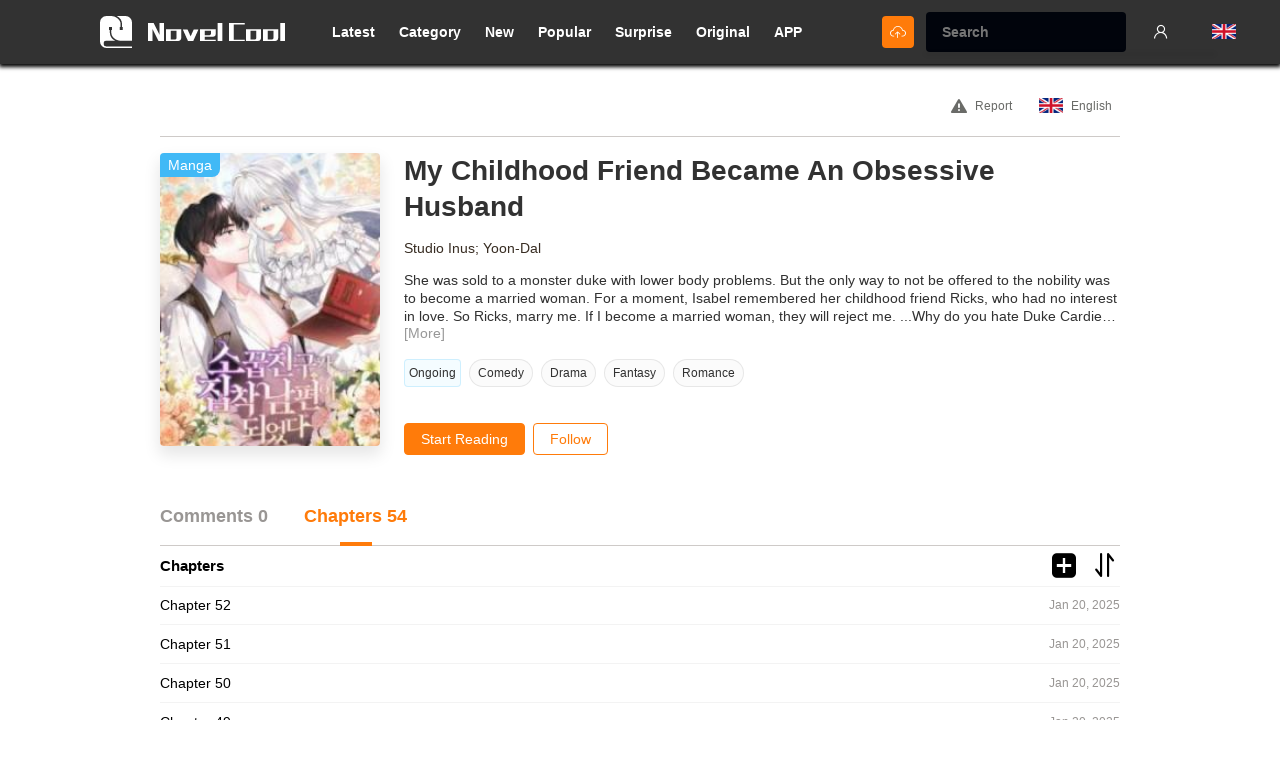

--- FILE ---
content_type: text/html; charset=UTF-8
request_url: https://www.novelcool.com/novel/My-Childhood-Friend-Became-An-Obsessive-Husband.html
body_size: 13712
content:
<!DOCTYPE html PUBLIC "-//W3C//DTD XHTML 1.0 Strict//EN" "http://www.w3.org/TR/xhtml1/DTD/xhtml1-strict.dtd">
<html xmlns="http://www.w3.org/1999/xhtml" class="">
<head>
    <meta http-equiv="Content-Type" content="text/html; charset=UTF-8">
    <title>My Childhood Friend Became An Obsessive Husband Novel, Chapter 52  - Novel Cool - Best online light novel reading website</title>
    <META content="My Childhood Friend Became An Obsessive Husband Novel, Chapter 52  Read light novel online for free" name=Keywords>
    <META content=" Read light novel online for free The best light novel reading site" name="Description">
    <meta content='width=device-width,  initial-scale=1.0' name='viewport'>
    <meta name="apple-mobile-web-app-title" content="NovelCool">
    <meta name="apple-mobile-web-app-status-bar-style" content="black"/>
    <meta name="format-detection" content="telephone=no, email=no"/>
    <meta name="msapplication-tap-highlight" content="no" />
    <meta name="format-detection" content="telephone=no, email=no">
    <link rel="Shortcut Icon" href="https://www.novelcool.com/files/img/144.png" type="image/x-icon" />
    <link rel="apple-touch-icon" sizes="57x57" href="https://www.novelcool.com/files/img/57.png" />
    <link rel="apple-touch-icon" sizes="114x114" href="https://www.novelcool.com/files/img/114.png" />
    <link rel="apple-touch-icon" sizes="72x72" href="https://www.novelcool.com/files/img/72.png" />
    <link rel="apple-touch-icon" sizes="144x144" href="https://www.novelcool.com/files/img/144.png" />
    <link href="https://www.novelcool.com/favicon.ico" rel="icon" type="image/x-icon" />
    <link href="https://www.novelcool.com/favicon.ico" rel="shortcut icon" type="image/x-icon" /-->
    <!--字体图标css-->

    <link type="text/css" rel="stylesheet" href="/files/css/style.css?v=148"/>

    <script>
        function getCookie(name) {
            var arg = name + "=";
            var alen = arg.length;
            var clen = document.cookie.length;
            var i = 0;
            while (i < clen) {
                var j = i + alen;
                if (document.cookie.substring(i, j) == arg) {
                    return getCookieVal(j);
                }
                i = document.cookie.indexOf(" ", i) + 1;
                if (i == 0)
                    break;
            }
            return null;
        }

        function getCookieVal(offset) {
            var endstr = document.cookie.indexOf(";", offset);
            if (endstr == -1) {
                endstr = document.cookie.length;
            }
            return unescape(document.cookie.substring(offset, endstr));
        }

        function setCookie(name, value) {
            COOKIE_DAYS = 365;
            var expdate = new Date();
            var argv = setCookie.arguments;
            var argc = setCookie.arguments.length;
            var expires = (argc > 2) ? argv[2] : COOKIE_DAYS * 24 * 3600;
            var path = (argc > 3) ? argv[3] : "/";
            // var domain = (argc > 4) ? argv[4] : window.location.host;
            var domain = (argc > 4) ? argv[4] : ".lrgarden.net";
            var secure = (argc > 5) ? argv[5] : false;
            if (expires != null) {
                expdate.setTime(expdate.getTime() + (expires * 1000));
            }
            document.cookie = name + "=" + escape(value)
                + ((expires == null) ? "" : ("; expires=" + expdate.toGMTString()))
                + ((path == null) ? "" : ("; path=" + path))
                + ((domain == null) ? "" : ("; domain=" + domain))
                + ((secure == true) ? "; secure" : "");
        }

        var COOKIE_PRE = "novelcool_";
        USER = {
            NAME: getCookie(COOKIE_PRE + "username"),
            ID: getCookie(COOKIE_PRE + "userid"),
            COVER: getCookie(COOKIE_PRE + "cover"),
            CODE: getCookie(COOKIE_PRE + "code")
        };
    </script>
    <script type='text/javascript' src='https://platform-api.sharethis.com/js/sharethis.js#property=673489ebf1297b00124e7f53&product=sop' async='async'></script><script>
    var BOOK_COVER = "https://img.novelcool.com/logo/202212/7e/My_Childhood_Friend_Became_An_Obsessive_Husband5862.jpg";
    var BOOK_NAME = "My Childhood Friend Became An Obsessive Husband";
    var BOOK_URL = "https://www.novelcool.com/novel/My-Childhood-Friend-Became-An-Obsessive-Husband.html";
    var BOOK_ID = "231782";
</script>
<link type="text/css" rel="stylesheet" href="/files/dist/css/book/book_info.css?v=148"/>
</head>
<body itemscope itemtype ="http://schema.org/Book">
<div class="top-nav">
    <!--m-->
    <div class="hidden-pm">
        <div class="top-nav-left row-item"><span class="ifont-menu ifont-white ifont-normal"></span></div>
        <div class="top-nav-center row-item">
            <a href="/">
                <div class="nav-logo"><img src="/files/images/logo/logo.svg"/></div>
                <div class="nav-logo-word"><img src="/files/images/logo/logo_word.svg"/></div>
            </a>
        </div>
        <div class="top-nav-right row-item search-input-show">
            <span class="ifont-search ifont-white ifont-smallxx"></span>
        </div>
    </div>
    <!--pc-->
    <div class="top-nav-content">
        <div class="top-nav-left row-item">
            <a href="/" title="Read light novel online for free">
                <div class="nav-logo"><img src="/files/images/logo/logo.svg"/></div>
                <div class="nav-logo-word"><img src="/files/images/logo/logo_word.svg"/></div>
            </a>
        </div>
        <div class="top-nav-center row-item">
            <a href="/category/latest.html" title="Latest"><div class="top-nav-item ">Latest</div></a>
            <a href="/category.html" title="Category"><div class="top-nav-item ">Category</div></a>
            <a href="/category/new_list.html" title="New"><div class="top-nav-item ">New</div></a>
            <a href="/category/popular.html" title="Popular"><div class="top-nav-item ">Popular</div></a>
            <a href="/surpriseme.html" title="Surprise"><div class="top-nav-item ">Surprise</div></a>
            <a href="https://www.novelcool.com/category/original.html" title="Original"><div class="top-nav-item ">Original</div></a>
            <a href="https://app.novelcool.com/" title="Novel Cool APP"><div class="top-nav-item">APP</div></a>
            <!--pc版搜索-->
            <div class="hidden-xm hidden-sm visible-pm">
                <div class="nav-search-pool dis-hide">
                    <form class="nav-search-input-box" method="get" action="/search">
                        <div class="nav-search-input"><div class="nav-search-input-inner"><input class="nav-search-input-trigger" placeholder="Search" type="text" name="name" autocomplete="off"></div></div>
                        <div class="ifont-search ifont-white ifont-smallx row-item nav-search-reset-trigger pointer"></div>
                    </form>
                    <div class="ifont-cross ifont-white ifont-smallx row-item search-input-hide pointer"></div>
                    <div class="nav-search-res book-list"></div>
                </div>
            </div>
        </div>
        <div class="top-nav-right row-item">
            <div class="top-nav-item create"><a href="https://www.novelcool.com/create_book.html" title="Upload Book"><span class="ifont-upload ifont-white ifont-smallx vertical-middle"></a></span></div>
            <!--搜索-->
            <div class="nav-search-pool-mob">
                <form class="nav-search-input-box-pc" method="get" action="/search/">
                    <div class="nav-search-type-box">
                        <div class="nav-search-input">
                            <div class="nav-search-input-inner-mob">
                                <input class="nav-search-input-trigger" placeholder="Search" type="text" name="wd" autocomplete="off"/>
                            </div>
                        </div>
                    </div>
                    <div class="ifont-cross-solid nav-search-reset-trigger pointer"></div>
                    <!--搜索结果-->
                    <div class="nav-search-res">
                        <div class="nav-search-res-user">
                            <!--这里是 搜索结果单项-->
                        </div>
                    </div>
                </form>
            </div>

            <script>
                (function () {
                    var str = "";
                    if(!USER.ID){ // 未登录
                        str += "<a href=\"/login\" title=\"Log in\"><div class=\"top-nav-item ifont-user\"></div></a>";
                        document.write(str);
                    } else {
                        str += "<div class=\"top-nav-item has-user-entrance position-relative\">";
                        str += "    <a href=\"/account\" title=\"account\">";
                        str += "        <div class=\"has-user-cover\"><img src=\""+USER.COVER+"\" onerror=\"this.src='/files/images/default/default.jpg'\"/></div>";
                        str += "    </a>";
                        str += "    <div class=\"nav-user-entrance\">";
                        str += "        <div class=\"nav-user-entrance-tip ifont-triangle-oblate-up ifont-smallx ifont-main\"></div>";
                        str += "        <a href=\"/account\" title=\"account\"><div class=\"nav-user-en-item\" title=\""+USER.NAME+"\">"+USER.NAME+"</div></a>";
                        str += "        <a href=\"/my_asset.html\" title=\"My Asset\"><div class=\"nav-user-en-item\">My Asset</div></a>";
                        str += "        <a href=\"/account/bookshelf.html\" title=\"account\"><div class=\"nav-user-en-item\" title=\"Bookshelf\">Bookshelf</div></a>";
                        str += "        <a href=\"/account/history.html\" title=\"account\"><div class=\"nav-user-en-item\" title=\"History\">History</div></a>";
                        str += "        <a href=\"/logout/\" title=\"Log out\"><div class=\"nav-user-en-item\" title=\"Log out\">Log out</div></a>";
                        str += "    </div>";
                        str += "</div>";
                        document.write(str);
                    }
                })();
            </script>
            <div class="top-nav-item has-lang-entrance position-relative">
                <div class="has-lang-cover" title="Language"><img width="24" src="/files/images/unit/c_en.png" onerror="this.src='/files/images/default/default.jpg'"/></div>
                <div class="nav-lang-entrance text-left">
                    <div class="nav-lang-entrance-tip ifont-triangle-oblate-up ifont-smallx ifont-main"></div>
                    <a href="https://www.novelcool.com" title="English"><div class="nav-lang-en-item  active "><img width="24" src="/files/images/unit/c_en.png" onerror="this.src='/files/images/default/default.jpg'"/>English<span class="ifont-tick ifont-xsmall ifont-main"></span></div></a>
                    <a href="https://es.novelcool.com" title="Español"><div class="nav-lang-en-item "><img width="24" src="/files/images/unit/c_es.png" onerror="this.src='/files/images/default/default.jpg'"/>Español<span class="ifont-tick ifont-xsmall ifont-main"></span></div></a>
                    <a href="https://br.novelcool.com" title="Português"><div class="nav-lang-en-item "><img width="24" src="/files/images/unit/c_br.png" onerror="this.src='/files/images/default/default.jpg'"/>Português<span class="ifont-tick ifont-xsmall ifont-main"></span></div></a>
                    <a href="https://it.novelcool.com" title="lingua italiana"><div class="nav-lang-en-item "><img width="24" src="/files/images/unit/c_it.png" onerror="this.src='/files/images/default/default.jpg'"/>Italiano<span class="ifont-tick ifont-xsmall ifont-main"></span></div></a>
                    <a href="https://ru.novelcool.com" title="Русский язык"><div class="nav-lang-en-item "><img width="24" src="/files/images/unit/c_ru.png" onerror="this.src='/files/images/default/default.jpg'"/>Русский<span class="ifont-tick ifont-xsmall ifont-main"></span></div></a>
                    <a href="https://de.novelcool.com" title="Deutsch"><div class="nav-lang-en-item "><img width="24" src="/files/images/unit/c_de.png" onerror="this.src='/files/images/default/default.jpg'"/>Deutsch<span class="ifont-tick ifont-xsmall ifont-main"></span></div></a>
                    <a href="https://fr.novelcool.com" title="Français"><div class="nav-lang-en-item "><img width="24" src="/files/images/unit/c_fr.png" onerror="this.src='/files/images/default/default.jpg'"/>Français<span class="ifont-tick ifont-xsmall ifont-main"></span></div></a>
                </div>
            </div>
        </div>
    </div>
</div>
<!--移动端侧栏菜单-->
<div class="hidden-pm">
    <div class="top-nav-side dis-hide">
        <div class="top-nav-side-layer"></div>
        <div class="top-nav-side-content" >
            <div class="top-nav-side-list">
            <script>
                (function () {
                    var str = "";
                    if(!USER.ID){ // 未登录
                        str += "<a href=\"/login.html\" title=\"account\">";
                        str += "    <div class=\"has-user-cover ifont-user text-center\"><img src=\"\" onerror=\"this.src='/files/images/default/default.jpg'\"/></div>";
                        str += "    <div class=\"has-user-name\">Click here to log in</div>";
                        str += "</a>";
                        document.write(str);
                    } else {
                        str += "<a href=\"/account/main.html\" title=\"account\">";
                        str += "    <div class=\"has-user-cover\"><img src=\""+USER.COVER+"\" onerror=\"this.src='/files/images/default/default.jpg'\"/></div>";
                        str += "    <div class=\"has-user-name\">"+USER.NAME+"</div>";
                        str += "</a>";
                    }
                })();
            </script>
                <a href="https://www.novelcool.com/create_book.html" title="Upload Book"><div class="top-nav-item top-nav-underline "><span class="ifont-upload ifont-normal icon-for-m"></span>Upload Book</div></a>
                <a href="https://app.novelcool.com/" title="Novel Cool APP"><div class="top-nav-item "><span class="ifont-file ifont-normal icon-for-m"></span>Novel Cool APP</div></a>
                <a href="https://www.novelcool.com/category/original.html"><div class="top-nav-item "><span class="ifont-file ifont-normal icon-for-m"></span>Original</div></a>
                <a href="/category/latest.html"><div class="top-nav-item "><span class="ifont-file ifont-normal icon-for-m"></span>Latest</div></a>
                <a href="/category/new_list.html" title="New"><div class="top-nav-item "><span class="ifont-file ifont-normal icon-for-m"></span>New</div></a>
                <a href="/category/popular.html" title="Popular"><div class="top-nav-item "><span class="ifont-file ifont-normal icon-for-m"></span>Popular</div></a>
                <a href="/surpriseme.html"><div class="top-nav-item  "><span class="ifont-star-thin ifont-normal icon-for-m"></span>Surprise</div></a>
                <a href="/category.html"><div class="top-nav-item top-nav-underline "><span class="ifont-category ifont-normal icon-for-m"></span>Category</div></a>
            <script>
                (function () {
                    var str = "";
                    if(USER.ID){
                        str += "<a href=\"/account/main\" title=\"account\">";
                        str += "    <div class=\"top-nav-item \"><span class=\"ifont-user ifont-normal icon-for-m\"></span>Account</div></a>";
                        str += "</a>";
                        str += '<a href="https://www.novelcool.com/my_asset.html"><div class="top-nav-item "><span class="ifont-file ifont-normal icon-for-m"></span>My Asset</div></a>';
                        str += '<a href="/account/bookshelf.html"><div class="top-nav-item "><span class="ifont-bookshelf ifont-normal icon-for-m"></span>Bookshelf</div></a>';
                        str += '<a href="/account/history.html"><div class="top-nav-item "><span class="ifont-clock ifont-normal icon-for-m"></span>History</div></a>';
                        str += '<a href="/logout/"><div class="top-nav-item "><span class="ifont-warn ifont-normal icon-for-m"></span>Log out</div></a>';
                        str += '<a href="/account/delete.html"><div class="top-nav-item "><span class="ifont-trash ifont-normal icon-for-m"></span>Delete account</div></a>';
                        document.write(str);
                    }
                })();
            </script>
                <a href="/search/?type=high"><div class="top-nav-item top-nav-underline "><span class="ifont-search-advance ifont-normal icon-for-m"></span>Advance search</div></a>
                <div class="top-nav-item m-lang-trigger pointer"><span class="ifont-earth ifont-normal icon-for-m"></span>Language</div>
                <div style="background-color: #262626;">
                    <div class="top-nav-side-logo">
                        <div class="nav-logo"><img src="/files/images/logo/logo.svg"/></div>
                        <div class="nav-logo-word"><img src="/files/images/logo/logo_word.svg"/></div>
                    </div>
                </div>
            </div>
        </div>
    </div>
</div>



<div class="site-content">
    <div class="bookinto-topbar hidden-xm hidden-sm visible-pm">
        <div class="bookinto-topbar-right">
            <div class="model-trigger bookinfo-report pointer" title="Report" model_target_name="report" report_type="" book_id=""><span class="ifont-warn ifont-smallx" style="margin-left: 8px;margin-right: 8px;"></span><span style="position: relative;top: -3px;">Report</span></div>
            <div class="bookinfo-lang bookinfo-lang-trigger pointer" title="Language"><img width="24" src="/files/images/unit/c_en.png" style="margin-left: 8px;margin-right: 8px;"><span style="position: relative;top: -3px;">English</span></div>
        </div>
    </div>
    <div class="bookinfo-module">
        <div class="bk-intro">
            <div class="bookinfo-pic">
                <a href="https://www.novelcool.com/chapter/Chapter-52/13062765.html" itemprop="url">
                    <img class="bookinfo-pic-img" src="https://img.novelcool.com/logo/202212/7e/My_Childhood_Friend_Became_An_Obsessive_Husband5862.jpg" onerror="this.src='/files/images/default/default_pic.jpg'" itemprop="image" alt=""/>
                </a>
                                <div class="book-type book-type-manga">Manga</div>
                                            </div>
            <div class="bk-side-intro">
                <div class="bk-side-intro-most">

                    <h1 class="bookinfo-title" itemprop="name">My Childhood Friend Became An Obsessive Husband</h1>

                                                            <div class="bookinfo-author">
                        <a class="hover-underline" href="/search/?author=Studio Inus; Yoon-Dal" title="Studio Inus; Yoon-Dal">
                            <span itemprop="creator">Studio Inus; Yoon-Dal</span>
                        </a>
                    </div>
                    
                    <div class="for-pc">
                        <div class="bk-summary">
                            <div class="bk-summary-txt" style2toggle_name="bk_summary" style2_active_cls="all">She was sold to a monster duke with lower body problems. But the only way to not be offered to the nobility was to become a married woman. For a moment, Isabel remembered her childhood friend Ricks, who had no interest in love.
So Ricks, marry me. If I become a married woman, they will reject me.
...Why do you hate Duke Cardiego so much?
Other things are fine. But hes a tyrant? Its okay to live a difficult life. But if you do something wrong, youll be killed? With that, theres no problem. Acceptable.
Ricks suddenly resentful and frustrated to the point of madness.
***
A few days later, Duke Cardiego, a recluse, arrived at the temple. The most surprising thing, of course, was that Isabel learned of her childhood friends background.
Isabel, marry me. Youre the one who proposed first, so theres no right to refuse. Anyway, among all the boys nearby, Im the closest to your ideal type.
Ideal type?
Dont you know your ideal type? You like tall, handsome men who smell like soap at night and dress simply
....
Anything, I can do it. So marry me.
Although she knows everything about her childhood friend, it seems he had changed a bit after getting married.
Ricks, slowly......
Its slow enough now, isnt it?
I never thought youd be in such a hurry.
When Isabel spoke as if begging, Rick smiled and replied, It was you then, now its my husband.</div>
                            <div class="bk-summary-more style2-trigger hover-underline pointer" style2_target_name="bk_summary,fold_up" style2toggle_name="fold_out" style2_self_active_cls="dis-hide" style2_active_cls="dis-hide">[More]</div>
                            <div class="bk-summary-more style2-trigger hover-underline pointer dis-hide" style2_target_name="bk_summary,fold_out" style2toggle_name="fold_up" style2_self_active_cls="dis-hide" style2_active_cls="dis-hide">[Less]</div>
                        </div>
                        <div class="bookinfo-share">
                            <!-- ShareThis BEGIN -->
                            <div class="sharethis-inline-share-buttons"></div>
                            <!-- ShareThis END -->
                        </div>
                        <div class="bk-cates">
                                                        <div class="bookinfo-category-list">
                                <div class="bk-cate-item bk-cate-type1 bk-going">
                                                                        <a class="hover-underline" href="/category/updated.html">Ongoing</a>
                                                                                                        </div>

                                                                <div class="bk-cate-item">
                                    <a class="color-inherit" href="/category/Comedy.html" title="Comedy">
                                        <span  itemprop="keywords">Comedy</span>
                                    </a>
                                </div>
                                                                <div class="bk-cate-item">
                                    <a class="color-inherit" href="/category/Drama.html" title="Drama">
                                        <span  itemprop="keywords">Drama</span>
                                    </a>
                                </div>
                                                                <div class="bk-cate-item">
                                    <a class="color-inherit" href="/category/Fantasy.html" title="Fantasy">
                                        <span  itemprop="keywords">Fantasy</span>
                                    </a>
                                </div>
                                                                <div class="bk-cate-item">
                                    <a class="color-inherit" href="/category/Romance.html" title="Romance">
                                        <span  itemprop="keywords">Romance</span>
                                    </a>
                                </div>
                                                            </div>
                                                    </div>
                    </div>
                </div>

                <div class="for-pc">
                    <div class="bk-tool-btns">
                        <div class="bk-tool-btn-item">
                            <a href="https://www.novelcool.com/chapter/Chapter-0/9386471/" class="last-read-url"><div class="book-read-btn">Start Reading</div></a>
                        </div>
                        <div class="bk-tool-btn-item">
                            <div class="book-collect-btn pointer  book-follow-trigger " book_id="231782" follow_cls="book-collect-btn-followed" is_follow="-1">
                                                                <span class="trigger-label">Follow</span>
                                                            </div>
                        </div>
                                                <div class="bk-tool-btn-item" style="display: none !important;">
                            <a href="https://app.novelcool.com/" title="Novel Cool APP"><div class="download-app-btn">Download</div></a>
                        </div>
                    </div>
                </div>

                <div class="bk-status">
                    <div class="bk-status-item">
                                                <a class="hover-underline" href="/category/updated.html">Ongoing</a>
                                                                    </div>
                </div>
            </div>
        </div>
        <div class="for-mob">
            <div class="bk-summary">
                <div class="bk-summary-txt" style2toggle_name="bk_summary" style2_active_cls="all">She was sold to a monster duke with lower body problems. But the only way to not be offered to the nobility was to become a married woman. For a moment, Isabel remembered her childhood friend Ricks, who had no interest in love.
So Ricks, marry me. If I become a married woman, they will reject me.
...Why do you hate Duke Cardiego so much?
Other things are fine. But hes a tyrant? Its okay to live a difficult life. But if you do something wrong, youll be killed? With that, theres no problem. Acceptable.
Ricks suddenly resentful and frustrated to the point of madness.
***
A few days later, Duke Cardiego, a recluse, arrived at the temple. The most surprising thing, of course, was that Isabel learned of her childhood friends background.
Isabel, marry me. Youre the one who proposed first, so theres no right to refuse. Anyway, among all the boys nearby, Im the closest to your ideal type.
Ideal type?
Dont you know your ideal type? You like tall, handsome men who smell like soap at night and dress simply
....
Anything, I can do it. So marry me.
Although she knows everything about her childhood friend, it seems he had changed a bit after getting married.
Ricks, slowly......
Its slow enough now, isnt it?
I never thought youd be in such a hurry.
When Isabel spoke as if begging, Rick smiled and replied, It was you then, now its my husband.</div>
                <div class="bk-summary-more style2-trigger hover-underline pointer" style2_target_name="bk_summary,fold_up" style2toggle_name="fold_out" style2_self_active_cls="dis-hide" style2_active_cls="dis-hide">[More]</div>
                <div class="bk-summary-more style2-trigger hover-underline pointer dis-hide" style2_target_name="bk_summary,fold_out" style2toggle_name="fold_up" style2_self_active_cls="dis-hide" style2_active_cls="dis-hide">[Less]</div>
            </div>
            <div class="bookinfo-share">
                <!-- ShareThis BEGIN -->
                <div class="sharethis-inline-share-buttons"></div>
                <!-- ShareThis END -->
            </div>
            <div class="bk-cates">
                                <div class="bookinfo-category-list">
                                        <div class="bk-cate-item">
                        <a class="color-inherit" href="/category/Comedy.html" title="Comedy">
                            <span  itemprop="keywords">Comedy</span>
                        </a>
                    </div>
                                        <div class="bk-cate-item">
                        <a class="color-inherit" href="/category/Drama.html" title="Drama">
                            <span  itemprop="keywords">Drama</span>
                        </a>
                    </div>
                                        <div class="bk-cate-item">
                        <a class="color-inherit" href="/category/Fantasy.html" title="Fantasy">
                            <span  itemprop="keywords">Fantasy</span>
                        </a>
                    </div>
                                        <div class="bk-cate-item">
                        <a class="color-inherit" href="/category/Romance.html" title="Romance">
                            <span  itemprop="keywords">Romance</span>
                        </a>
                    </div>
                                    </div>
                            </div>
            <div class="bk-tool-btns">
                <div class="bk-tool-btn-item">
                    <a href="https://www.novelcool.com/chapter/Chapter-0/9386471/" class="last-read-url"><div class="book-read-btn">Start Reading</div></a>
                </div>
                <div class="bk-tool-btn-item">
                    <div class="book-collect-btn pointer  book-follow-trigger " book_id="231782" follow_cls="book-collect-btn-followed" is_follow="-1">
                                                <span class="trigger-label">Follow</span>
                                            </div>
                </div>
                                <div class="bk-tool-btn-item" style="display: none !important;">
                    <a href="https://app.novelcool.com/" title="Novel Cool APP"><div class="download-app-btn">Download</div></a>
                </div>
            </div>
        </div>


        <div class="position-relative" style="display: none !important;">
            <h1 class="bookinfo-title single-line-ellipsis hidden-pm" itemprop="name">My Childhood Friend Became An Obsessive Husband</h1>
            <div class="model-trigger bookinfo-report pointer hidden-pm" model_target_name="report" report_type="" book_id=""><span class="ifont-warn ifont-smallx"></span></div>
            <div class="bookinfo-lang bookinfo-lang-trigger pointer hidden-pm"><img width="24" src="/files/images/unit/c_en.png"></div>
        </div>
        <div class="bookinfo-lang-list">
            <div class="bookinfo-lang-layer"></div>
            <div class="bookinfo-lang-content">
                                <a href="https://www.novelcool.com/novel/My-Childhood-Friend-Became-An-Obsessive-Husband.html"><div class="bookinfo-lang-item"><div class="row-item ifont-normal ifont-grey  ifont-radio-checked ifont-color-main  "></div><img width="24" src="/files/images/unit/c_en.png"><span>English</span></div></a>
                                <a href="https://ru.novelcool.com/novel/My-Childhood-Friend-Became-An-Obsessive-Husband.html"><div class="bookinfo-lang-item"><div class="row-item ifont-normal ifont-grey  "></div><img width="24" src="/files/images/unit/c_ru.png"><span>русский</span></div></a>
                            </div>
        </div>
        <div class="bookinfo-pic" style="display: none !important;">
            <a href="https://www.novelcool.com/chapter/Chapter-52/13062765.html" itemprop="url"><img class="bookinfo-pic-img" src="https://img.novelcool.com/logo/202212/7e/My_Childhood_Friend_Became_An_Obsessive_Husband5862.jpg" onerror="this.src='/files/images/default/default_pic.jpg'" itemprop="image"/></a>
                        <div class="book-type book-type-manga">Manga</div>
                                </div>
        <div class="bookinfo-info" style="display: none !important;">
            <h1 class="bookinfo-title single-line-ellipsis hidden-xm hidden-sm visible-pm" title="My Childhood Friend Became An Obsessive Husband" itemprop="name">My Childhood Friend Became An Obsessive Husband</h1>
            <div class="bookinfo-rate">
                <span class="bookinfo-rate-val">5.0</span>
                <div class="row-item vertical-base">
                    <div class="star-rate-module star-rate-normal">
        <div class="star-rate-item">
        <span class="ifont-star-thin ifont-star-yellow star-rate-empty"></span>
        <span class="ifont-star-solid ifont-star-yellow star-rate-layer" style="width: 100%"></span>
    </div>
        <div class="star-rate-item">
        <span class="ifont-star-thin ifont-star-yellow star-rate-empty"></span>
        <span class="ifont-star-solid ifont-star-yellow star-rate-layer" style="width: 100%"></span>
    </div>
        <div class="star-rate-item">
        <span class="ifont-star-thin ifont-star-yellow star-rate-empty"></span>
        <span class="ifont-star-solid ifont-star-yellow star-rate-layer" style="width: 100%"></span>
    </div>
        <div class="star-rate-item">
        <span class="ifont-star-thin ifont-star-yellow star-rate-empty"></span>
        <span class="ifont-star-solid ifont-star-yellow star-rate-layer" style="width: 100%"></span>
    </div>
        <div class="star-rate-item">
        <span class="ifont-star-thin ifont-star-yellow star-rate-empty"></span>
        <span class="ifont-star-solid ifont-star-yellow star-rate-layer" style="width: 100%"></span>
    </div>
    </div>                </div>
                <span class="bookinfo-vote-num"><span class="hidden-xm hidden-xm visible-inlineblock-pm">(</span><span>18</span>&nbsp;Votes<span class="hidden-xm hidden-xm visible-inlineblock-pm">)</span></span>
            </div>
                        <div class="bookinfo-alternative"><span class="hidden-xm hidden-sm visible-inlineblock-pm" style="font-weight: normal;">Alternative:&nbsp;</span><span itemprop="alternateName">소꿉친구가 집착 남편이 되었다 / A childhood friend became an obsessive husband</span></div>
                                    <div class="bookinfo-author"><span class="hidden-xm hidden-sm visible-inlineblock-pm" style="font-weight: normal; color:#382d23;">Author:&nbsp;</span><a class="hover-underline" href="/search/?author=Studio Inus; Yoon-Dal" title="Studio Inus; Yoon-Dal"><span itemprop="creator">Studio Inus; Yoon-Dal</span></a></div>
                                    <div class="bookinfo-category-list"><span class="hidden-xm hidden-sm visible-inlineblock-pm" style="font-weight: normal;">Genres:&nbsp;</span><span itemprop="keywords"><a class="hover-underline" href="/category/Comedy.html" title="Comedy">Comedy</a>; &nbsp;<a class="hover-underline" href="/category/Drama.html" title="Drama">Drama</a>; &nbsp;<a class="hover-underline" href="/category/Fantasy.html" title="Fantasy">Fantasy</a>; &nbsp;<a class="hover-underline" href="/category/Romance.html" title="Romance">Romance</a>; &nbsp;</span></div>
                                                <div class="bookinfo-category-list hidden-xm hidden-sm visible-pm"><span class="hidden-xm hidden-sm visible-inlineblock-pm" style="font-weight: normal;">Status:&nbsp;</span><a class="hover-underline" href="/category/updated.html">Ongoing</a></div>
            <div class="bookinfo-category-list hidden-xm hidden-sm visible-pm"><span class="hidden-xm hidden-sm visible-inlineblock-pm" style="font-weight: normal;">Language:&nbsp;</span><span itemprop="inLanguage">English</span></div>
            <div class="bookinfo-small-detail hidden-pm">
                <div class="row-item"><span style="margin-right: 8px;" itemprop="inLanguage">English</span>|<a class="hover-underline" href="/search/?publish_year=" title=""><span style="margin-right: 8px; margin-left: 8px;" itemprop="datePublished"></span></a>|<span style="margin-left: 8px;"><a class="hover-underline" href="/category/updated.html">Ongoing</a></span></div>
            </div>
            <div class="bk-summary" style="font-weight: normal;">She was sold to a monster duke with lower body problems. But the only way to not be offered to the nobility was to become a married woman. For a moment, Isabel remembered her childhood friend Ricks, who had no interest in love.
So Ricks, marry me. If I become a married woman, they will reject me.
...Why do you hate Duke Cardiego so much?
Other things are fine. But hes a tyrant? Its okay to live a difficult life. But if you do something wrong, youll be killed? With that, theres no problem. Acceptable.
Ricks suddenly resentful and frustrated to the point of madness.
***
A few days later, Duke Cardiego, a recluse, arrived at the temple. The most surprising thing, of course, was that Isabel learned of her childhood friends background.
Isabel, marry me. Youre the one who proposed first, so theres no right to refuse. Anyway, among all the boys nearby, Im the closest to your ideal type.
Ideal type?
Dont you know your ideal type? You like tall, handsome men who smell like soap at night and dress simply
....
Anything, I can do it. So marry me.
Although she knows everything about her childhood friend, it seems he had changed a bit after getting married.
Ricks, slowly......
Its slow enough now, isnt it?
I never thought youd be in such a hurry.
When Isabel spoke as if begging, Rick smiled and replied, It was you then, now its my husband.</div>
            <!--上传者-->
                    </div>
    </div>
    <!--书信息-->
    <section class="inner-bottom-large">
        <div class="tab-module">
            <div class="bookinfo-tabname-list">
                <div class="tab-trigger row-item tab-name bookinfo-tab-name" tab_target_name="summary" tab_mod="book_info" tab_active_cls="active">Comments 0</div>
                <div class="tab-trigger row-item tab-name bookinfo-tab-name active" tab_target_name="chapter" tab_mod="book_info" tab_active_cls="active">Chapters 54</div>
            </div>

            <!--summary-->
            <div class="tab-item" tab_name="summary" tab_mod="book_info" tab_con_active_cls="active">
                <div class="bookinfo-summary"><span itemprop="description">She was sold to a monster duke with lower body problems. But the only way to not be offered to the nobility was to become a married woman. For a moment, Isabel remembered her childhood friend Ricks, who had no interest in love.
So Ricks, marry me. If I become a married woman, they will reject me.
...Why do you hate Duke Cardiego so much?
Other things are fine. But hes a tyrant? Its okay to live a difficult life. But if you do something wrong, youll be killed? With that, theres no problem. Acceptable.
Ricks suddenly resentful and frustrated to the point of madness.
***
A few days later, Duke Cardiego, a recluse, arrived at the temple. The most surprising thing, of course, was that Isabel learned of her childhood friends background.
Isabel, marry me. Youre the one who proposed first, so theres no right to refuse. Anyway, among all the boys nearby, Im the closest to your ideal type.
Ideal type?
Dont you know your ideal type? You like tall, handsome men who smell like soap at night and dress simply
....
Anything, I can do it. So marry me.
Although she knows everything about her childhood friend, it seems he had changed a bit after getting married.
Ricks, slowly......
Its slow enough now, isnt it?
I never thought youd be in such a hurry.
When Isabel spoke as if begging, Rick smiled and replied, It was you then, now its my husband.</span></div>
                <div class="bookinfo-cmts">
                    <div class="bookinfo-cmts-title">0 Comments <div class="bookinfo-cmt-button cmt-full-trigger pointer">Comment</div></div>
                    <div class="cmt-enter hidden-sm hidden-xm visible-pm">
                        <form class="cmt-form" enctype="multipart/form-data">
                            <input type="hidden" name="book_id" value="231782"/>
                            <div class="cmt-full-title">Your rating for this book is: </div>
                            <div class="cmt-full-rate">
                                <div class="star-rate-module text-center">
                                    <div class="star-rate-item star-rate-trigger">
                                        <span class="ifont-star-thin ifont-star-yellow ifont-large star-rate-empty"></span>
                                        <span class="ifont-star-solid ifont-star-yellow ifont-large star-rate-layer" style="width: 0;"></span>
                                    </div>
                                    <div class="star-rate-item star-rate-trigger">
                                        <span class="ifont-star-thin ifont-star-yellow ifont-large star-rate-empty"></span>
                                        <span class="ifont-star-solid ifont-star-yellow ifont-large star-rate-layer" style="width: 0;"></span>
                                    </div>
                                    <div class="star-rate-item star-rate-trigger">
                                        <span class="ifont-star-thin ifont-star-yellow ifont-large star-rate-empty"></span>
                                        <span class="ifont-star-solid ifont-star-yellow ifont-large star-rate-layer" style="width: 0;"></span>
                                    </div>
                                    <div class="star-rate-item star-rate-trigger">
                                        <span class="ifont-star-thin ifont-star-yellow ifont-large star-rate-empty"></span>
                                        <span class="ifont-star-solid ifont-star-yellow ifont-large star-rate-layer" style="width: 0;"></span>
                                    </div>
                                    <div class="star-rate-item star-rate-trigger">
                                        <span class="ifont-star-thin ifont-star-yellow ifont-large star-rate-empty"></span>
                                        <span class="ifont-star-solid ifont-star-yellow ifont-large star-rate-layer" style="width: 0;"></span>
                                    </div>
                                </div>
                                <input class="cmt-stars" type="hidden" name="stars" value="0"/>
                            </div>
                            <div class="cmt-full-cmt">
                                <div class="cmt-full-text-box">
                                    <textarea placeholder="Write down your comments here" name="content"></textarea>
                                    <div class="cmt-full-pic" toggle_name="cmt_pic">
                                        <div class="row-item add-cmt-pic demo hover-toggle">
                                            <div class="row-item ifont-add-thin ifont-large ifont-grey"></div>
                                            <div class="img-preview">
                                                <img src="/files/images/default/transparent.png"/>
                                            </div>
                                            <input type="file" name="cmt_pic"/>
                                            <div class="row-item ifont-cross-square ifont-main ifont-smallx hover-target pointer cmt-pic-delete-trigger"></div>
                                        </div>
                                        <div class="cmt-pic-list">
                                            <div class="row-item add-cmt-pic hover-toggle">
                                                <div class="row-item ifont-add-thin ifont-large ifont-grey"></div>
                                                <div class="img-preview">
                                                    <img src="/files/images/default/transparent.png"/>
                                                </div>
                                                <input type="file" name="cmt_pic"/>
                                                <div class="row-item ifont-cross-square ifont-main ifont-smallx hover-target pointer cmt-pic-delete-trigger"></div>
                                            </div>
                                        </div>
                                    </div>
                                    <div class="emoji-box-counter">
                                        <div class="ifont-emoji-solid ifont-xlarge toggle-trigger" toggle_target_name="emoji_box"></div>
                                        <div class="emoji-box dis-hide" toggle_name="emoji_box">
                                            <div class="emoji-box-close toggle-trigger ifont-cross ifont-xsmall ifont-grey" toggle_target_name="emoji_box"></div>
                                            <div class="emoji-box-list font-zero">
                                                <span class="pointer emoji-item" title="">😀</span>
<span class="pointer emoji-item" title="">😁</span>
<span class="pointer emoji-item" title="">😂</span>
<span class="pointer emoji-item" title="">😄</span>
<span class="pointer emoji-item" title="">😆</span>
<span class="pointer emoji-item" title="">😉</span>
<span class="pointer emoji-item" title="">😊</span>
<span class="pointer emoji-item" title="">😋</span>
<span class="pointer emoji-item" title="">😎</span>
<span class="pointer emoji-item" title="">😍</span>
<span class="pointer emoji-item" title="">😘</span>
<span class="pointer emoji-item" title="">🙂</span>
<span class="pointer emoji-item" title="">😐</span>
<span class="pointer emoji-item" title="">😏</span>
<span class="pointer emoji-item" title="">😣</span>
<span class="pointer emoji-item" title="">😯</span>
<span class="pointer emoji-item" title="">😪</span>
<span class="pointer emoji-item" title="">😫</span>
<span class="pointer emoji-item" title="">😌</span>
<span class="pointer emoji-item" title="">😜</span>
<span class="pointer emoji-item" title="">😒</span>
<span class="pointer emoji-item" title="">😔</span>
<span class="pointer emoji-item" title="">😖</span>
<span class="pointer emoji-item" title="">😤</span>
<span class="pointer emoji-item" title="">😭</span>
<span class="pointer emoji-item" title="">😱</span>
<span class="pointer emoji-item" title="">😳</span>
<span class="pointer emoji-item" title="">😵</span>
<span class="pointer emoji-item" title="">😠</span>
<span class="pointer emoji-item" title="">🤔</span>
<span class="pointer emoji-item" title="">🤐</span>
<span class="pointer emoji-item" title="">😴</span>
<span class="pointer emoji-item" title="">😔</span>
<span class="pointer emoji-item" title="">🤑</span>
<span class="pointer emoji-item" title="">🤗</span>
<span class="pointer emoji-item" title="">👻</span>
<span class="pointer emoji-item" title="">💩</span>
<span class="pointer emoji-item" title="">🙈</span>
<span class="pointer emoji-item" title="">🙉</span>
<span class="pointer emoji-item" title="">🙊</span>
<span class="pointer emoji-item" title="">💪</span>
<span class="pointer emoji-item" title="">👍</span>
<span class="pointer emoji-item" title="">👎</span>
<span class="pointer emoji-item" title="">👈</span>
<span class="pointer emoji-item" title="">👉	</span>
<span class="pointer emoji-item" title="">👆</span>
<span class="pointer emoji-item" title="">👇</span>
<span class="pointer emoji-item" title="">👋</span>
<span class="pointer emoji-item" title="">🖐</span>
<span class="pointer emoji-item" title="">👌</span>
<span class="pointer emoji-item" title="">👏</span>
<span class="pointer emoji-item" title="">🙏</span>
<span class="pointer emoji-item" title="">🤝</span>
<span class="pointer emoji-item" title="">👂</span>
<span class="pointer emoji-item" title="">👃</span>
<span class="pointer emoji-item" title="">👀</span>
<span class="pointer emoji-item" title="">👅</span>
<span class="pointer emoji-item" title="">👄	</span>
<span class="pointer emoji-item" title="">💋</span>
<span class="pointer emoji-item" title="">💘</span>
<span class="pointer emoji-item" title="">💖</span>
<span class="pointer emoji-item" title="">💗</span>
<span class="pointer emoji-item" title="">💔</span>
<span class="pointer emoji-item" title="">❤</span>
<span class="pointer emoji-item" title="">💤</span>
<span class="pointer emoji-item" title="">💢</span>                                            </div>
                                        </div>
                                    </div>
                                    <button class="cmt-send-trigger pointer" type="button" cmt_target_id="231782" >Submit</button>
                                </div>
                            </div>
                        </form>
                    </div>
                    <div class="comment-module">
    <!--输入部分-->
    <div class="text-box hidden-xm hidden-sm hidden-pm">
        <form class="position-relative cmt-form " enctype="multipart/form-data">
            <div class="hidden-pm abs-full model-trigger"></div>
            <div>
                <textarea class="font-normal textarea-noteless width-full cmt-input-area" name="content" placeholder=""></textarea>
            </div>
            <div class="row cmt-function-btn inner-top-small">
                <div class="row-item ifont-emotion ifont-largex pointer toggle-trigger inner-left-xsmall" title="" target_name="emoji_list" no_effect="no"></div>
                <div class="row-item ifont-picture-solid ifont-largex inner-left-normal pointer toggle-trigger" title="" target_name="cmt_pic" no_effect="no"></div>
                <div class="cmt-submit pointer cmt-send-trigger" cmt_target_id=""></div>
            </div>
            <div class="has-tip position-relative dis-hide" toggle_name="emoji_list">   <!--emoji-->
                <div class="hover-target pd-icon icon-tip-triangle icon-white icon-large tip-triangle emoji-tip-triangle"></div>
                <div class="content-has-bg line-nowrap box-shadow shadow-light inner-top-smallx inner-bottom-xsmall inner-left-smallx inner-space-smallx hover-target tip-content emoji-tip-content cmt-emotion-group">
                    <div class="tip-close"><div class="row-item ifont-cross ifont-black ifont-xsmall pointer toggle-close out-left-xsmall" target_name="emoji_list"></div></div>

                    <div class="out-top-normal dbclick-no-select">
                        <span class="pointer emoji-item" title="">😀</span>
<span class="pointer emoji-item" title="">😁</span>
<span class="pointer emoji-item" title="">😂</span>
<span class="pointer emoji-item" title="">😄</span>
<span class="pointer emoji-item" title="">😆</span>
<span class="pointer emoji-item" title="">😉</span>
<span class="pointer emoji-item" title="">😊</span>
<span class="pointer emoji-item" title="">😋</span>
<span class="pointer emoji-item" title="">😎</span>
<span class="pointer emoji-item" title="">😍</span>
<span class="pointer emoji-item" title="">😘</span>
<span class="pointer emoji-item" title="">🙂</span>
<span class="pointer emoji-item" title="">😐</span>
<span class="pointer emoji-item" title="">😏</span>
<span class="pointer emoji-item" title="">😣</span>
<span class="pointer emoji-item" title="">😯</span>
<span class="pointer emoji-item" title="">😪</span>
<span class="pointer emoji-item" title="">😫</span>
<span class="pointer emoji-item" title="">😌</span>
<span class="pointer emoji-item" title="">😜</span>
<span class="pointer emoji-item" title="">😒</span>
<span class="pointer emoji-item" title="">😔</span>
<span class="pointer emoji-item" title="">😖</span>
<span class="pointer emoji-item" title="">😤</span>
<span class="pointer emoji-item" title="">😭</span>
<span class="pointer emoji-item" title="">😱</span>
<span class="pointer emoji-item" title="">😳</span>
<span class="pointer emoji-item" title="">😵</span>
<span class="pointer emoji-item" title="">😠</span>
<span class="pointer emoji-item" title="">🤔</span>
<span class="pointer emoji-item" title="">🤐</span>
<span class="pointer emoji-item" title="">😴</span>
<span class="pointer emoji-item" title="">😔</span>
<span class="pointer emoji-item" title="">🤑</span>
<span class="pointer emoji-item" title="">🤗</span>
<span class="pointer emoji-item" title="">👻</span>
<span class="pointer emoji-item" title="">💩</span>
<span class="pointer emoji-item" title="">🙈</span>
<span class="pointer emoji-item" title="">🙉</span>
<span class="pointer emoji-item" title="">🙊</span>
<span class="pointer emoji-item" title="">💪</span>
<span class="pointer emoji-item" title="">👍</span>
<span class="pointer emoji-item" title="">👎</span>
<span class="pointer emoji-item" title="">👈</span>
<span class="pointer emoji-item" title="">👉	</span>
<span class="pointer emoji-item" title="">👆</span>
<span class="pointer emoji-item" title="">👇</span>
<span class="pointer emoji-item" title="">👋</span>
<span class="pointer emoji-item" title="">🖐</span>
<span class="pointer emoji-item" title="">👌</span>
<span class="pointer emoji-item" title="">👏</span>
<span class="pointer emoji-item" title="">🙏</span>
<span class="pointer emoji-item" title="">🤝</span>
<span class="pointer emoji-item" title="">👂</span>
<span class="pointer emoji-item" title="">👃</span>
<span class="pointer emoji-item" title="">👀</span>
<span class="pointer emoji-item" title="">👅</span>
<span class="pointer emoji-item" title="">👄	</span>
<span class="pointer emoji-item" title="">💋</span>
<span class="pointer emoji-item" title="">💘</span>
<span class="pointer emoji-item" title="">💖</span>
<span class="pointer emoji-item" title="">💗</span>
<span class="pointer emoji-item" title="">💔</span>
<span class="pointer emoji-item" title="">❤</span>
<span class="pointer emoji-item" title="">💤</span>
<span class="pointer emoji-item" title="">💢</span>                    </div>
                </div>
            </div>

            <div class="has-tip position-relative dis-hide" toggle_name="cmt_pic">   <!--上传图片-->
                <div class="hover-target pd-icon icon-tip-triangle icon-white icon-large tip-triangle cmtpic-tip-triangle"></div>
                <div class="tip-content">
                    <div class="content-has-bg line-nowrap box-shadow shadow-light inner-top-smallx inner-bottom-xsmall inner-left-smallx inner-space-smallx hover-target cmtpic-tip-content">
                        <div class="tip-close"><div class="row-item ifont-cross ifont-black ifont-xsmall pointer toggle-close out-left-xsmall" target_name="cmt_pic"></div></div>
                        <div>
                            <div class="row-item border-dashed demo border-bolder border-base-sub add-cmt-pic hover-toggle out-bottom-smallx">
                                <div class="row-item ifont-add-bold ifont-large ifont-grey out-left-xsmall out-space-xsmall "></div>
                                <div class="img-preview">
                                    <img src="/files/images/default/transparent.png"/>
                                </div>
                                <input type="file" name="cmt_pic"/>
                                <div class="row-item ifont-cross-solid ifont-small hover-target pointer cmt-pic-delete-trigger content-has-bg"></div>
                            </div>
                            <div class="cmt-pic-list row-strict out-top-normal">
                                <div class="row-item border-dashed border-bolder border-base-sub add-cmt-pic hover-toggle out-bottom-smallx">
                                    <div class="row-item ifont-add-bold ifont-large ifont-grey out-left-xsmall out-space-xsmall "></div>
                                    <div class="img-preview">
                                        <img src="/files/images/default/transparent.png"/>
                                    </div>
                                    <input type="file" name="cmt_pic"/>
                                    <div class="row-item ifont-cross-solid ifont-small hover-target pointer cmt-pic-delete-trigger content-has-bg"></div>
                                </div>
                            </div>
                            <div>
                                <div class="title-remark color-error">* </div>
                                <div class="title-remark color-error">* </div>
                            </div>
                        </div>
                    </div>
                </div>
            </div>
        </form>


        <form class="cmt-form cmt-form-demo" enctype="multipart/form-data">
            <input type="hidden" name="book_id" value="231782"/>
            <div class="cmt-full-title">Your rating for this book is: </div>
            <div class="cmt-full-rate">
                <div class="star-rate-module text-center">
                    <div class="star-rate-item star-rate-trigger">
                        <span class="ifont-star-thin ifont-star-yellow ifont-large star-rate-empty"></span>
                        <span class="ifont-star-solid ifont-star-yellow ifont-large star-rate-layer" style="width: 0;"></span>
                    </div>
                    <div class="star-rate-item star-rate-trigger">
                        <span class="ifont-star-thin ifont-star-yellow ifont-large star-rate-empty"></span>
                        <span class="ifont-star-solid ifont-star-yellow ifont-large star-rate-layer" style="width: 0;"></span>
                    </div>
                    <div class="star-rate-item star-rate-trigger">
                        <span class="ifont-star-thin ifont-star-yellow ifont-large star-rate-empty"></span>
                        <span class="ifont-star-solid ifont-star-yellow ifont-large star-rate-layer" style="width: 0;"></span>
                    </div>
                    <div class="star-rate-item star-rate-trigger">
                        <span class="ifont-star-thin ifont-star-yellow ifont-large star-rate-empty"></span>
                        <span class="ifont-star-solid ifont-star-yellow ifont-large star-rate-layer" style="width: 0;"></span>
                    </div>
                    <div class="star-rate-item star-rate-trigger">
                        <span class="ifont-star-thin ifont-star-yellow ifont-large star-rate-empty"></span>
                        <span class="ifont-star-solid ifont-star-yellow ifont-large star-rate-layer" style="width: 0;"></span>
                    </div>
                </div>
                <input class="cmt-stars" type="hidden" name="stars" value="0"/>
            </div>
            <div class="cmt-full-cmt">
                <div class="cmt-full-text-box">
                    <textarea placeholder="Write down your comments here" name="content"></textarea>
                    <div class="cmt-full-pic" toggle_name="cmt_pic">
                        <div class="row-item add-cmt-pic demo hover-toggle">
                            <div class="row-item ifont-add-thin ifont-large ifont-grey"></div>
                            <div class="img-preview">
                                <img src="/files/images/default/transparent.png"/>
                            </div>
                            <input type="file" name="cmt_pic"/>
                            <div class="row-item ifont-cross-square ifont-main ifont-smallx hover-target pointer cmt-pic-delete-trigger"></div>
                        </div>
                        <div class="cmt-pic-list">
                            <div class="row-item add-cmt-pic hover-toggle">
                                <div class="row-item ifont-add-thin ifont-large ifont-grey"></div>
                                <div class="img-preview">
                                    <img src="/files/images/default/transparent.png"/>
                                </div>
                                <input type="file" name="cmt_pic"/>
                                <div class="row-item ifont-cross-square ifont-main ifont-smallx hover-target pointer cmt-pic-delete-trigger"></div>
                            </div>
                        </div>
                    </div>
                    <div class="emoji-box-counter">
                        <div class="ifont-emoji-solid ifont-xlarge toggle-trigger" toggle_target_name="emoji_box1"></div>
                        <div class="emoji-box dis-hide" toggle_name="emoji_box1">
                            <div class="emoji-box-close toggle-trigger ifont-cross ifont-xsmall ifont-grey" toggle_target_name="emoji_box1"></div>
                            <div class="emoji-box-list font-zero">
                                <span class="pointer emoji-item" title="">😀</span>
<span class="pointer emoji-item" title="">😁</span>
<span class="pointer emoji-item" title="">😂</span>
<span class="pointer emoji-item" title="">😄</span>
<span class="pointer emoji-item" title="">😆</span>
<span class="pointer emoji-item" title="">😉</span>
<span class="pointer emoji-item" title="">😊</span>
<span class="pointer emoji-item" title="">😋</span>
<span class="pointer emoji-item" title="">😎</span>
<span class="pointer emoji-item" title="">😍</span>
<span class="pointer emoji-item" title="">😘</span>
<span class="pointer emoji-item" title="">🙂</span>
<span class="pointer emoji-item" title="">😐</span>
<span class="pointer emoji-item" title="">😏</span>
<span class="pointer emoji-item" title="">😣</span>
<span class="pointer emoji-item" title="">😯</span>
<span class="pointer emoji-item" title="">😪</span>
<span class="pointer emoji-item" title="">😫</span>
<span class="pointer emoji-item" title="">😌</span>
<span class="pointer emoji-item" title="">😜</span>
<span class="pointer emoji-item" title="">😒</span>
<span class="pointer emoji-item" title="">😔</span>
<span class="pointer emoji-item" title="">😖</span>
<span class="pointer emoji-item" title="">😤</span>
<span class="pointer emoji-item" title="">😭</span>
<span class="pointer emoji-item" title="">😱</span>
<span class="pointer emoji-item" title="">😳</span>
<span class="pointer emoji-item" title="">😵</span>
<span class="pointer emoji-item" title="">😠</span>
<span class="pointer emoji-item" title="">🤔</span>
<span class="pointer emoji-item" title="">🤐</span>
<span class="pointer emoji-item" title="">😴</span>
<span class="pointer emoji-item" title="">😔</span>
<span class="pointer emoji-item" title="">🤑</span>
<span class="pointer emoji-item" title="">🤗</span>
<span class="pointer emoji-item" title="">👻</span>
<span class="pointer emoji-item" title="">💩</span>
<span class="pointer emoji-item" title="">🙈</span>
<span class="pointer emoji-item" title="">🙉</span>
<span class="pointer emoji-item" title="">🙊</span>
<span class="pointer emoji-item" title="">💪</span>
<span class="pointer emoji-item" title="">👍</span>
<span class="pointer emoji-item" title="">👎</span>
<span class="pointer emoji-item" title="">👈</span>
<span class="pointer emoji-item" title="">👉	</span>
<span class="pointer emoji-item" title="">👆</span>
<span class="pointer emoji-item" title="">👇</span>
<span class="pointer emoji-item" title="">👋</span>
<span class="pointer emoji-item" title="">🖐</span>
<span class="pointer emoji-item" title="">👌</span>
<span class="pointer emoji-item" title="">👏</span>
<span class="pointer emoji-item" title="">🙏</span>
<span class="pointer emoji-item" title="">🤝</span>
<span class="pointer emoji-item" title="">👂</span>
<span class="pointer emoji-item" title="">👃</span>
<span class="pointer emoji-item" title="">👀</span>
<span class="pointer emoji-item" title="">👅</span>
<span class="pointer emoji-item" title="">👄	</span>
<span class="pointer emoji-item" title="">💋</span>
<span class="pointer emoji-item" title="">💘</span>
<span class="pointer emoji-item" title="">💖</span>
<span class="pointer emoji-item" title="">💗</span>
<span class="pointer emoji-item" title="">💔</span>
<span class="pointer emoji-item" title="">❤</span>
<span class="pointer emoji-item" title="">💤</span>
<span class="pointer emoji-item" title="">💢</span>                            </div>
                        </div>
                    </div>
                    <button class="cmt-send-trigger pointer" type="button" cmt_target_id="231782" >Submit</button>
                </div>
            </div>
        </form>
    </div>

    <!--评论列表-->
    <div class="comment-list" cmt_target_id="231782" feed_id="231782">
        <div class="cmt-item-list" page_idx="1">
            <div class="comment-item demo"> <!--单条评论 demo-->
                <div class="portrait-with-detail pointer">
                    <a href="#" target="_blank">
                        <div class="user-portrait-box ">
                                                        <div class="user-portrait portrait-circle-xxsmall">
                                <img src="" title=""/>
                            </div>
                        </div>
                        <div class="user-name thing-title"><span class=" title-h7 color-font-main"></span></div>
                        <div class="remark cmt-time"></div>
                    </a>
                </div>
                <div class="row cmt-reply-box cmt-reply-trigger pointer" title="" cmt_id="" reply_name="">
                    <div class="row-item ifont-comment ifont-grey ifont-small out-left-xsmall out-space-xsmall"></div>
                </div>
                <div class="row count cmt-like-trigger pointer" is_like="0" cmt_id="">
                    <div class="row-item ifont-heart ifont-grey ifont-small out-left-xsmall out-space-xsmall"></div>
                    <div class="row-item remark line-height-small count-num"></div>
                </div>
                <div class="content">
                    <span></span>
                    <div class="out-top-small magnify-list">
                        <div class="img-rec-largex pic-item">
                            <img class="scrollLoading cover-img magnify-trigger magnify-pointer" src="/files/images/default/default_pic.jpg" data-url="" title="" alt="" onerror="this.src='/files/images/default/default_pic.jpg'"/>
                        </div>
                    </div>
                </div>
            </div>
                        <div class="title-h5 text-center color-main no-cmt-hint-bar"></div>
                    </div>
    </div>
    </div>                                        <div class="bookinfo-comments-btn no-bg">No comments</div>
                                                            <div class="bookinfo-recommend">
                        <div class="bookinfo-recommend-title">You may like</div>
                        <div class="bookinfo-recommend-list">
                                                        <div class="bookinfo-recommend-item">
                                <a href="https://www.novelcool.com/novel/Peerless-Battle-Spirit-Manga.html" title="Peerless Battle Spirit Manga">
                                    <div class="bookinfo-recommend-cover">
                                        <img class="cover-img lazy-img" src="/files/images/default/default_pic.jpg" lazy_url="https://img.novelcool.com/logo/202301/f4/Peerless_Battle_Spirit_Manga6000.jpg" onerror="this.src='/files/images/default/default_pic.jpg'"/>
                                    </div>
                                    <span class="bookinfo-recommend-name">Peerless Battle Spirit Manga</span>
                                </a>
                            </div>
                                                        <div class="bookinfo-recommend-item">
                                <a href="https://www.novelcool.com/novel/ISEKAI-TENSEI-SOUDOUKI-Manga.html" title="ISEKAI TENSEI SOUDOUKI Manga">
                                    <div class="bookinfo-recommend-cover">
                                        <img class="cover-img lazy-img" src="/files/images/default/default_pic.jpg" lazy_url="https://img.novelcool.com/logo/202306/47/ISEKAI_TENSEI_SOUDOUKI_Manga8410.jpg" onerror="this.src='/files/images/default/default_pic.jpg'"/>
                                    </div>
                                    <span class="bookinfo-recommend-name">ISEKAI TENSEI SOUDOUKI Manga</span>
                                </a>
                            </div>
                                                        <div class="bookinfo-recommend-item">
                                <a href="https://www.novelcool.com/novel/KAGUYA-SAMA-WA-KOKURASETAI-TENSAI-TACHI-NO-RENAI-ZUNOUSEN.html" title="KAGUYA-SAMA WA KOKURASETAI - TENSAI-TACHI NO RENAI ZUNOUSEN">
                                    <div class="bookinfo-recommend-cover">
                                        <img class="cover-img lazy-img" src="/files/images/default/default_pic.jpg" lazy_url="https://img.novelcool.com/logo/201903/aa/KAGUYA_SAMA_WA_KOKURASETAI_TENSAI_TACHI_NO_RENAI_ZUNOUSEN2974.jpg" onerror="this.src='/files/images/default/default_pic.jpg'"/>
                                    </div>
                                    <span class="bookinfo-recommend-name">KAGUYA-SAMA WA KOKURASETAI - TENSAI-TACHI NO RENAI ZUNOUSEN</span>
                                </a>
                            </div>
                                                        <div class="bookinfo-recommend-item">
                                <a href="https://www.novelcool.com/novel/Isekai-De-Kojiin-Wo-Hiraitakedo-Nazeka-Darehitori-Sudatou-To-Shinai-Ken.html" title="Isekai De Kojiin Wo Hiraitakedo, Nazeka Darehitori Sudatou To Shinai Ken">
                                    <div class="bookinfo-recommend-cover">
                                        <img class="cover-img lazy-img" src="/files/images/default/default_pic.jpg" lazy_url="https://img.novelcool.com/logo/202203/c6/Isekai_De_Kojiin_Wo_Hiraitakedo_Nazeka_Darehitori_Sudatou_To_Shinai_Ken2746.jpg" onerror="this.src='/files/images/default/default_pic.jpg'"/>
                                    </div>
                                    <span class="bookinfo-recommend-name">Isekai De Kojiin Wo Hiraitakedo, Nazeka Darehitori Sudatou To Shinai Ken</span>
                                </a>
                            </div>
                                                        <div class="bookinfo-recommend-item">
                                <a href="https://www.novelcool.com/novel/BJ-Archmage-Manga.html" title="BJ Archmage Manga">
                                    <div class="bookinfo-recommend-cover">
                                        <img class="cover-img lazy-img" src="/files/images/default/default_pic.jpg" lazy_url="https://img.novelcool.com/logo/202302/9b/BJ_Archmage_Manga8618.jpg" onerror="this.src='/files/images/default/default_pic.jpg'"/>
                                    </div>
                                    <span class="bookinfo-recommend-name">BJ Archmage Manga</span>
                                </a>
                            </div>
                                                        <div class="bookinfo-recommend-item">
                                <a href="https://www.novelcool.com/novel/God-Slayer.html" title="God Slayer">
                                    <div class="bookinfo-recommend-cover">
                                        <img class="cover-img lazy-img" src="/files/images/default/default_pic.jpg" lazy_url="https://img.novelcool.com/logo/202004/c1/God_Slayer6511.jpg" onerror="this.src='/files/images/default/default_pic.jpg'"/>
                                    </div>
                                    <span class="bookinfo-recommend-name">God Slayer</span>
                                </a>
                            </div>
                                                    </div>
                    </div>
                </div>
            </div>
            <!--chapter-->
            <div class="tab-item active" tab_name="chapter" tab_mod="book_info" tab_con_active_cls="active">
                <!--警告框-->
                <div class="bookwarn-module  dis-hide " toggle_name="unhealthy_box">
    <img class="scrollLoading bookwarn-icon" src="/files/images/unit/warn_icon.png" title="Warn"/>
    <div class="bookwarn-word">
        <div class="bookwarn-content">The series My Childhood Friend Became An Obsessive Husband contain intense violence, blood/gore,sexual content and/or strong language that may not be appropriate for underage viewers thus is blocked for their protection. So if you're above the legal age of 18.</div>
        <div class="bookwarn-continue text-underline pointer toggle-trigger" toggle_target_name="unhealthy_box">Please click here to continue the reading.</div>
    </div>
</div>                <!--version list-->
                <div class="" toggle_name="unhealthy_box">
                                        <div class="scroll-fix chp-title-temp-box">
                        <div class="scroll-fix-content chp-sec-title">
                            <div class="sec-title-box vol-name-box">
                                <h2 class="sec-title vol-name">Chapters</h2>
                                <div class="sec-title-btns">
                                    <div class="sort-btn pointer style2-trigger ifont-sort" style2_before_handler="scroll_fix" style2_after_handler="scroll_fix" style2_target_name="chp_inner_ls0"></div>
                                    <div class="sort-btn pointer style2-trigger ifont-fold-out" style2toggle_name="open_icon" style2_target_name="chp_ls0,more_btn1,more_btn2" style2_self_active_cls="ifont-fold-out ifont-fold-up" style2_active_cls="ifont-fold-out ifont-fold-up"></div>
                                </div>
                            </div>
                        </div>
                    </div>

                    <div class="chapter-item-list" style2toggle_name="chp_ls0" style2_active_cls="all">
                        <div class="chp-inner-ls sort-down" style2toggle_name="chp_inner_ls0" style2_active_cls="sort-up sort-down">
                                                        <div class="chp-item">
                                <a href="https://www.novelcool.com/chapter/Chapter-52/13062765/" title="Chapter 52">
                                    <div class="chapter-item">
                                        <div class="chapter-item-title">
                                            <span class="chapter-item-headtitle"> Chapter 52</span>
                                                                                    </div>
                                        <span class="chapter-item-time">Jan 20, 2025</span>
                                    </div>
                                </a>
                            </div>
                                                        <div class="chp-item">
                                <a href="https://www.novelcool.com/chapter/Chapter-51/13062764/" title="Chapter 51">
                                    <div class="chapter-item">
                                        <div class="chapter-item-title">
                                            <span class="chapter-item-headtitle"> Chapter 51</span>
                                                                                    </div>
                                        <span class="chapter-item-time">Jan 20, 2025</span>
                                    </div>
                                </a>
                            </div>
                                                        <div class="chp-item">
                                <a href="https://www.novelcool.com/chapter/Chapter-50/13062763/" title="Chapter 50">
                                    <div class="chapter-item">
                                        <div class="chapter-item-title">
                                            <span class="chapter-item-headtitle"> Chapter 50</span>
                                                                                    </div>
                                        <span class="chapter-item-time">Jan 20, 2025</span>
                                    </div>
                                </a>
                            </div>
                                                        <div class="chp-item">
                                <a href="https://www.novelcool.com/chapter/Chapter-49/13062762/" title="Chapter 49">
                                    <div class="chapter-item">
                                        <div class="chapter-item-title">
                                            <span class="chapter-item-headtitle"> Chapter 49</span>
                                                                                    </div>
                                        <span class="chapter-item-time">Jan 20, 2025</span>
                                    </div>
                                </a>
                            </div>
                                                        <div class="chp-item">
                                <a href="https://www.novelcool.com/chapter/Chapter-48/13062761/" title="Chapter 48">
                                    <div class="chapter-item">
                                        <div class="chapter-item-title">
                                            <span class="chapter-item-headtitle"> Chapter 48</span>
                                                                                    </div>
                                        <span class="chapter-item-time">Jan 20, 2025</span>
                                    </div>
                                </a>
                            </div>
                                                        <div class="chp-item">
                                <a href="https://www.novelcool.com/chapter/Chapter-47/13062760/" title="Chapter 47">
                                    <div class="chapter-item">
                                        <div class="chapter-item-title">
                                            <span class="chapter-item-headtitle"> Chapter 47</span>
                                                                                    </div>
                                        <span class="chapter-item-time">Jan 20, 2025</span>
                                    </div>
                                </a>
                            </div>
                                                        <div class="chp-item">
                                <a href="https://www.novelcool.com/chapter/Chapter-46/13062759/" title="Chapter 46">
                                    <div class="chapter-item">
                                        <div class="chapter-item-title">
                                            <span class="chapter-item-headtitle"> Chapter 46</span>
                                                                                    </div>
                                        <span class="chapter-item-time">Jan 20, 2025</span>
                                    </div>
                                </a>
                            </div>
                                                        <div class="chp-item">
                                <a href="https://www.novelcool.com/chapter/Chapter-45/13062758/" title="Chapter 45">
                                    <div class="chapter-item">
                                        <div class="chapter-item-title">
                                            <span class="chapter-item-headtitle"> Chapter 45</span>
                                                                                    </div>
                                        <span class="chapter-item-time">Jan 20, 2025</span>
                                    </div>
                                </a>
                            </div>
                                                        <div class="chp-item">
                                <a href="https://www.novelcool.com/chapter/Chapter-44/13062757/" title="Chapter 44">
                                    <div class="chapter-item">
                                        <div class="chapter-item-title">
                                            <span class="chapter-item-headtitle"> Chapter 44</span>
                                                                                    </div>
                                        <span class="chapter-item-time">Jan 20, 2025</span>
                                    </div>
                                </a>
                            </div>
                                                        <div class="chp-item">
                                <a href="https://www.novelcool.com/chapter/Chapter-43/13062665/" title="Chapter 43">
                                    <div class="chapter-item">
                                        <div class="chapter-item-title">
                                            <span class="chapter-item-headtitle"> Chapter 43</span>
                                                                                    </div>
                                        <span class="chapter-item-time">Jan 20, 2025</span>
                                    </div>
                                </a>
                            </div>
                                                        <div class="chp-item">
                                <a href="https://www.novelcool.com/chapter/Chapter-42/13062659/" title="Chapter 42">
                                    <div class="chapter-item">
                                        <div class="chapter-item-title">
                                            <span class="chapter-item-headtitle"> Chapter 42</span>
                                                                                    </div>
                                        <span class="chapter-item-time">Jan 20, 2025</span>
                                    </div>
                                </a>
                            </div>
                                                        <div class="chp-item">
                                <a href="https://www.novelcool.com/chapter/Chapter-41/13062657/" title="Chapter 41">
                                    <div class="chapter-item">
                                        <div class="chapter-item-title">
                                            <span class="chapter-item-headtitle"> Chapter 41</span>
                                                                                    </div>
                                        <span class="chapter-item-time">Jan 20, 2025</span>
                                    </div>
                                </a>
                            </div>
                                                        <div class="chp-item">
                                <a href="https://www.novelcool.com/chapter/Chapter-40/13062651/" title="Chapter 40">
                                    <div class="chapter-item">
                                        <div class="chapter-item-title">
                                            <span class="chapter-item-headtitle"> Chapter 40</span>
                                                                                    </div>
                                        <span class="chapter-item-time">Jan 20, 2025</span>
                                    </div>
                                </a>
                            </div>
                                                        <div class="chp-item">
                                <a href="https://www.novelcool.com/chapter/Chapter-39/13062648/" title="Chapter 39">
                                    <div class="chapter-item">
                                        <div class="chapter-item-title">
                                            <span class="chapter-item-headtitle"> Chapter 39</span>
                                                                                    </div>
                                        <span class="chapter-item-time">Jan 20, 2025</span>
                                    </div>
                                </a>
                            </div>
                                                        <div class="chp-item">
                                <a href="https://www.novelcool.com/chapter/Chapter-38/13062645/" title="Chapter 38">
                                    <div class="chapter-item">
                                        <div class="chapter-item-title">
                                            <span class="chapter-item-headtitle"> Chapter 38</span>
                                                                                    </div>
                                        <span class="chapter-item-time">Jan 20, 2025</span>
                                    </div>
                                </a>
                            </div>
                                                        <div class="chp-item">
                                <a href="https://www.novelcool.com/chapter/Chapter-37/13062644/" title="Chapter 37">
                                    <div class="chapter-item">
                                        <div class="chapter-item-title">
                                            <span class="chapter-item-headtitle"> Chapter 37</span>
                                                                                    </div>
                                        <span class="chapter-item-time">Jan 20, 2025</span>
                                    </div>
                                </a>
                            </div>
                                                        <div class="chp-item">
                                <a href="https://www.novelcool.com/chapter/Chapter-36/13062538/" title="Chapter 36">
                                    <div class="chapter-item">
                                        <div class="chapter-item-title">
                                            <span class="chapter-item-headtitle"> Chapter 36</span>
                                                                                    </div>
                                        <span class="chapter-item-time">Jan 20, 2025</span>
                                    </div>
                                </a>
                            </div>
                                                        <div class="chp-item">
                                <a href="https://www.novelcool.com/chapter/Chapter-35/10394663/" title="Chapter 35">
                                    <div class="chapter-item">
                                        <div class="chapter-item-title">
                                            <span class="chapter-item-headtitle"> Chapter 35</span>
                                                                                    </div>
                                        <span class="chapter-item-time">Mar 26, 2023</span>
                                    </div>
                                </a>
                            </div>
                                                        <div class="chp-item">
                                <a href="https://www.novelcool.com/chapter/Chapter-34/10394662/" title="Chapter 34">
                                    <div class="chapter-item">
                                        <div class="chapter-item-title">
                                            <span class="chapter-item-headtitle"> Chapter 34</span>
                                                                                    </div>
                                        <span class="chapter-item-time">Mar 26, 2023</span>
                                    </div>
                                </a>
                            </div>
                                                        <div class="chp-item">
                                <a href="https://www.novelcool.com/chapter/Chapter-33/10394661/" title="Chapter 33">
                                    <div class="chapter-item">
                                        <div class="chapter-item-title">
                                            <span class="chapter-item-headtitle"> Chapter 33</span>
                                                                                    </div>
                                        <span class="chapter-item-time">Mar 26, 2023</span>
                                    </div>
                                </a>
                            </div>
                                                        <div class="chp-item">
                                <a href="https://www.novelcool.com/chapter/Chapter-32/10394660/" title="Chapter 32">
                                    <div class="chapter-item">
                                        <div class="chapter-item-title">
                                            <span class="chapter-item-headtitle"> Chapter 32</span>
                                                                                    </div>
                                        <span class="chapter-item-time">Mar 26, 2023</span>
                                    </div>
                                </a>
                            </div>
                                                        <div class="chp-item">
                                <a href="https://www.novelcool.com/chapter/Chapter-31/10394659/" title="Chapter 31">
                                    <div class="chapter-item">
                                        <div class="chapter-item-title">
                                            <span class="chapter-item-headtitle"> Chapter 31</span>
                                                                                    </div>
                                        <span class="chapter-item-time">Mar 26, 2023</span>
                                    </div>
                                </a>
                            </div>
                                                        <div class="chp-item">
                                <a href="https://www.novelcool.com/chapter/Chapter-30/10394658/" title="Chapter 30">
                                    <div class="chapter-item">
                                        <div class="chapter-item-title">
                                            <span class="chapter-item-headtitle"> Chapter 30</span>
                                                                                    </div>
                                        <span class="chapter-item-time">Mar 26, 2023</span>
                                    </div>
                                </a>
                            </div>
                                                        <div class="chp-item">
                                <a href="https://www.novelcool.com/chapter/Chapter-29/10004661/" title="Chapter 29">
                                    <div class="chapter-item">
                                        <div class="chapter-item-title">
                                            <span class="chapter-item-headtitle"> Chapter 29</span>
                                                                                    </div>
                                        <span class="chapter-item-time">Jan 28, 2023</span>
                                    </div>
                                </a>
                            </div>
                                                        <div class="chp-item">
                                <a href="https://www.novelcool.com/chapter/Chapter-28/9665459/" title="Chapter 28">
                                    <div class="chapter-item">
                                        <div class="chapter-item-title">
                                            <span class="chapter-item-headtitle"> Chapter 28</span>
                                                                                    </div>
                                        <span class="chapter-item-time">Jan 12, 2023</span>
                                    </div>
                                </a>
                            </div>
                                                        <div class="chp-item">
                                <a href="https://www.novelcool.com/chapter/Chapter-27/9619157/" title="Chapter 27">
                                    <div class="chapter-item">
                                        <div class="chapter-item-title">
                                            <span class="chapter-item-headtitle"> Chapter 27</span>
                                                                                    </div>
                                        <span class="chapter-item-time">Jan 11, 2023</span>
                                    </div>
                                </a>
                            </div>
                                                        <div class="chp-item">
                                <a href="https://www.novelcool.com/chapter/Chapter-26/9618247/" title="Chapter 26">
                                    <div class="chapter-item">
                                        <div class="chapter-item-title">
                                            <span class="chapter-item-headtitle"> Chapter 26</span>
                                                                                    </div>
                                        <span class="chapter-item-time">Jan 11, 2023</span>
                                    </div>
                                </a>
                            </div>
                                                        <div class="chp-item">
                                <a href="https://www.novelcool.com/chapter/Chapter-25/9526024/" title="Chapter 25">
                                    <div class="chapter-item">
                                        <div class="chapter-item-title">
                                            <span class="chapter-item-headtitle"> Chapter 25</span>
                                                                                    </div>
                                        <span class="chapter-item-time">Jan 02, 2023</span>
                                    </div>
                                </a>
                            </div>
                                                        <div class="chp-item">
                                <a href="https://www.novelcool.com/chapter/Chapter-24/9386607/" title="Chapter 24">
                                    <div class="chapter-item">
                                        <div class="chapter-item-title">
                                            <span class="chapter-item-headtitle"> Chapter 24</span>
                                                                                    </div>
                                        <span class="chapter-item-time">Dec 22, 2022</span>
                                    </div>
                                </a>
                            </div>
                                                        <div class="chp-item">
                                <a href="https://www.novelcool.com/chapter/Chapter-23/9386606/" title="Chapter 23">
                                    <div class="chapter-item">
                                        <div class="chapter-item-title">
                                            <span class="chapter-item-headtitle"> Chapter 23</span>
                                                                                    </div>
                                        <span class="chapter-item-time">Dec 22, 2022</span>
                                    </div>
                                </a>
                            </div>
                                                        <div class="chp-item">
                                <a href="https://www.novelcool.com/chapter/Chapter-22/9386605/" title="Chapter 22">
                                    <div class="chapter-item">
                                        <div class="chapter-item-title">
                                            <span class="chapter-item-headtitle"> Chapter 22</span>
                                                                                    </div>
                                        <span class="chapter-item-time">Dec 22, 2022</span>
                                    </div>
                                </a>
                            </div>
                                                        <div class="chp-item">
                                <a href="https://www.novelcool.com/chapter/Chapter-21/9386604/" title="Chapter 21">
                                    <div class="chapter-item">
                                        <div class="chapter-item-title">
                                            <span class="chapter-item-headtitle"> Chapter 21</span>
                                                                                    </div>
                                        <span class="chapter-item-time">Dec 22, 2022</span>
                                    </div>
                                </a>
                            </div>
                                                        <div class="chp-item">
                                <a href="https://www.novelcool.com/chapter/Chapter-20/9386603/" title="Chapter 20">
                                    <div class="chapter-item">
                                        <div class="chapter-item-title">
                                            <span class="chapter-item-headtitle"> Chapter 20</span>
                                                                                    </div>
                                        <span class="chapter-item-time">Dec 22, 2022</span>
                                    </div>
                                </a>
                            </div>
                                                        <div class="chp-item">
                                <a href="https://www.novelcool.com/chapter/Chapter-19/9386520/" title="Chapter 19">
                                    <div class="chapter-item">
                                        <div class="chapter-item-title">
                                            <span class="chapter-item-headtitle"> Chapter 19</span>
                                                                                    </div>
                                        <span class="chapter-item-time">Dec 22, 2022</span>
                                    </div>
                                </a>
                            </div>
                                                        <div class="chp-item">
                                <a href="https://www.novelcool.com/chapter/Chapter-18/9386519/" title="Chapter 18">
                                    <div class="chapter-item">
                                        <div class="chapter-item-title">
                                            <span class="chapter-item-headtitle"> Chapter 18</span>
                                                                                    </div>
                                        <span class="chapter-item-time">Dec 22, 2022</span>
                                    </div>
                                </a>
                            </div>
                                                        <div class="chp-item">
                                <a href="https://www.novelcool.com/chapter/Chapter-17/13062494/" title="Chapter 17">
                                    <div class="chapter-item">
                                        <div class="chapter-item-title">
                                            <span class="chapter-item-headtitle"> Chapter 17</span>
                                                                                    </div>
                                        <span class="chapter-item-time">Jan 20, 2025</span>
                                    </div>
                                </a>
                            </div>
                                                        <div class="chp-item">
                                <a href="https://www.novelcool.com/chapter/Chapter-16/9386518/" title="Chapter 16">
                                    <div class="chapter-item">
                                        <div class="chapter-item-title">
                                            <span class="chapter-item-headtitle"> Chapter 16</span>
                                                                                    </div>
                                        <span class="chapter-item-time">Dec 22, 2022</span>
                                    </div>
                                </a>
                            </div>
                                                        <div class="chp-item">
                                <a href="https://www.novelcool.com/chapter/Chapter-15/9386517/" title="Chapter 15">
                                    <div class="chapter-item">
                                        <div class="chapter-item-title">
                                            <span class="chapter-item-headtitle"> Chapter 15</span>
                                                                                    </div>
                                        <span class="chapter-item-time">Dec 22, 2022</span>
                                    </div>
                                </a>
                            </div>
                                                        <div class="chp-item">
                                <a href="https://www.novelcool.com/chapter/Chapter-14/9386516/" title="Chapter 14">
                                    <div class="chapter-item">
                                        <div class="chapter-item-title">
                                            <span class="chapter-item-headtitle"> Chapter 14</span>
                                                                                    </div>
                                        <span class="chapter-item-time">Dec 22, 2022</span>
                                    </div>
                                </a>
                            </div>
                                                        <div class="chp-item">
                                <a href="https://www.novelcool.com/chapter/Chapter-13/9386515/" title="Chapter 13">
                                    <div class="chapter-item">
                                        <div class="chapter-item-title">
                                            <span class="chapter-item-headtitle"> Chapter 13</span>
                                                                                    </div>
                                        <span class="chapter-item-time">Dec 22, 2022</span>
                                    </div>
                                </a>
                            </div>
                                                        <div class="chp-item">
                                <a href="https://www.novelcool.com/chapter/Chapter-12/9386514/" title="Chapter 12">
                                    <div class="chapter-item">
                                        <div class="chapter-item-title">
                                            <span class="chapter-item-headtitle"> Chapter 12</span>
                                                                                    </div>
                                        <span class="chapter-item-time">Dec 22, 2022</span>
                                    </div>
                                </a>
                            </div>
                                                        <div class="chp-item">
                                <a href="https://www.novelcool.com/chapter/Chapter-11/9386513/" title="Chapter 11">
                                    <div class="chapter-item">
                                        <div class="chapter-item-title">
                                            <span class="chapter-item-headtitle"> Chapter 11</span>
                                                                                    </div>
                                        <span class="chapter-item-time">Dec 22, 2022</span>
                                    </div>
                                </a>
                            </div>
                                                        <div class="chp-item">
                                <a href="https://www.novelcool.com/chapter/Chapter-10/9386512/" title="Chapter 10">
                                    <div class="chapter-item">
                                        <div class="chapter-item-title">
                                            <span class="chapter-item-headtitle"> Chapter 10</span>
                                                                                    </div>
                                        <span class="chapter-item-time">Dec 22, 2022</span>
                                    </div>
                                </a>
                            </div>
                                                        <div class="chp-item">
                                <a href="https://www.novelcool.com/chapter/Chapter-9-5/9386511/" title="Chapter 9.5">
                                    <div class="chapter-item">
                                        <div class="chapter-item-title">
                                            <span class="chapter-item-headtitle"> Chapter 9.5</span>
                                                                                    </div>
                                        <span class="chapter-item-time">Dec 22, 2022</span>
                                    </div>
                                </a>
                            </div>
                                                        <div class="chp-item">
                                <a href="https://www.novelcool.com/chapter/Chapter-9/9386510/" title="Chapter 9">
                                    <div class="chapter-item">
                                        <div class="chapter-item-title">
                                            <span class="chapter-item-headtitle"> Chapter 9</span>
                                                                                    </div>
                                        <span class="chapter-item-time">Dec 22, 2022</span>
                                    </div>
                                </a>
                            </div>
                                                        <div class="chp-item">
                                <a href="https://www.novelcool.com/chapter/Chapter-8/9386509/" title="Chapter 8">
                                    <div class="chapter-item">
                                        <div class="chapter-item-title">
                                            <span class="chapter-item-headtitle"> Chapter 8</span>
                                                                                    </div>
                                        <span class="chapter-item-time">Dec 22, 2022</span>
                                    </div>
                                </a>
                            </div>
                                                        <div class="chp-item">
                                <a href="https://www.novelcool.com/chapter/Chapter-7/9386508/" title="Chapter 7">
                                    <div class="chapter-item">
                                        <div class="chapter-item-title">
                                            <span class="chapter-item-headtitle"> Chapter 7</span>
                                                                                    </div>
                                        <span class="chapter-item-time">Dec 22, 2022</span>
                                    </div>
                                </a>
                            </div>
                                                        <div class="chp-item">
                                <a href="https://www.novelcool.com/chapter/Chapter-6/9386507/" title="Chapter 6">
                                    <div class="chapter-item">
                                        <div class="chapter-item-title">
                                            <span class="chapter-item-headtitle"> Chapter 6</span>
                                                                                    </div>
                                        <span class="chapter-item-time">Dec 22, 2022</span>
                                    </div>
                                </a>
                            </div>
                                                        <div class="chp-item">
                                <a href="https://www.novelcool.com/chapter/Chapter-5/9386506/" title="Chapter 5">
                                    <div class="chapter-item">
                                        <div class="chapter-item-title">
                                            <span class="chapter-item-headtitle"> Chapter 5</span>
                                                                                    </div>
                                        <span class="chapter-item-time">Dec 22, 2022</span>
                                    </div>
                                </a>
                            </div>
                                                        <div class="chp-item">
                                <a href="https://www.novelcool.com/chapter/Chapter-4/9386505/" title="Chapter 4">
                                    <div class="chapter-item">
                                        <div class="chapter-item-title">
                                            <span class="chapter-item-headtitle"> Chapter 4</span>
                                                                                    </div>
                                        <span class="chapter-item-time">Dec 22, 2022</span>
                                    </div>
                                </a>
                            </div>
                                                        <div class="chp-item">
                                <a href="https://www.novelcool.com/chapter/Chapter-3/9386474/" title="Chapter 3">
                                    <div class="chapter-item">
                                        <div class="chapter-item-title">
                                            <span class="chapter-item-headtitle"> Chapter 3</span>
                                                                                    </div>
                                        <span class="chapter-item-time">Dec 22, 2022</span>
                                    </div>
                                </a>
                            </div>
                                                        <div class="chp-item">
                                <a href="https://www.novelcool.com/chapter/Chapter-2/9386473/" title="Chapter 2">
                                    <div class="chapter-item">
                                        <div class="chapter-item-title">
                                            <span class="chapter-item-headtitle"> Chapter 2</span>
                                                                                    </div>
                                        <span class="chapter-item-time">Dec 22, 2022</span>
                                    </div>
                                </a>
                            </div>
                                                        <div class="chp-item">
                                <a href="https://www.novelcool.com/chapter/Chapter-1/9386472/" title="Chapter 1">
                                    <div class="chapter-item">
                                        <div class="chapter-item-title">
                                            <span class="chapter-item-headtitle"> Chapter 1</span>
                                                                                    </div>
                                        <span class="chapter-item-time">Dec 22, 2022</span>
                                    </div>
                                </a>
                            </div>
                                                        <div class="chp-item">
                                <a href="https://www.novelcool.com/chapter/Chapter-0/9386471/" title="Chapter 0">
                                    <div class="chapter-item">
                                        <div class="chapter-item-title">
                                            <span class="chapter-item-headtitle"> Chapter 0</span>
                                                                                    </div>
                                        <span class="chapter-item-time">Dec 22, 2022</span>
                                    </div>
                                </a>
                            </div>
                                                    </div>
                    </div>
                                        <div class="more-chp-btn style2-trigger pointer" style2_target_name="chp_ls0,open_icon,more_btn2" style2toggle_name="more_btn1" style2_active_cls="dis-hide" style2_self_active_cls="dis-hide">More chapters <span class="ifont-arrow-down"></span></div>
                    <div class="more-chp-btn style2-trigger pointer dis-hide" style2_target_name="chp_ls0,open_icon,more_btn1" style2toggle_name="more_btn2" style2_active_cls="dis-hide" style2_self_active_cls="dis-hide">Pack up <span class="ifont-arrow-up"></span></div>
                                                                            </div>

                <!--first chp-->
                                <!--You may like-->
                <div class="bookinfo-recommend">
                    <div class="bookinfo-recommend-title">You may like</div>
                    <div class="bookinfo-recommend-list">
                                                <div class="bookinfo-recommend-item">
                            <a href="https://www.novelcool.com/novel/Peerless-Battle-Spirit-Manga.html" title="Peerless Battle Spirit Manga">
                                <div class="bookinfo-recommend-cover">
                                    <img class="cover-img lazy-img" src="/files/images/default/default_pic.jpg" lazy_url="https://img.novelcool.com/logo/202301/f4/Peerless_Battle_Spirit_Manga6000.jpg" onerror="this.src='/files/images/default/default_pic.jpg'"/>
                                </div>
                                <span class="bookinfo-recommend-name">Peerless Battle Spirit Manga</span>
                            </a>
                        </div>
                                                <div class="bookinfo-recommend-item">
                            <a href="https://www.novelcool.com/novel/ISEKAI-TENSEI-SOUDOUKI-Manga.html" title="ISEKAI TENSEI SOUDOUKI Manga">
                                <div class="bookinfo-recommend-cover">
                                    <img class="cover-img lazy-img" src="/files/images/default/default_pic.jpg" lazy_url="https://img.novelcool.com/logo/202306/47/ISEKAI_TENSEI_SOUDOUKI_Manga8410.jpg" onerror="this.src='/files/images/default/default_pic.jpg'"/>
                                </div>
                                <span class="bookinfo-recommend-name">ISEKAI TENSEI SOUDOUKI Manga</span>
                            </a>
                        </div>
                                                <div class="bookinfo-recommend-item">
                            <a href="https://www.novelcool.com/novel/KAGUYA-SAMA-WA-KOKURASETAI-TENSAI-TACHI-NO-RENAI-ZUNOUSEN.html" title="KAGUYA-SAMA WA KOKURASETAI - TENSAI-TACHI NO RENAI ZUNOUSEN">
                                <div class="bookinfo-recommend-cover">
                                    <img class="cover-img lazy-img" src="/files/images/default/default_pic.jpg" lazy_url="https://img.novelcool.com/logo/201903/aa/KAGUYA_SAMA_WA_KOKURASETAI_TENSAI_TACHI_NO_RENAI_ZUNOUSEN2974.jpg" onerror="this.src='/files/images/default/default_pic.jpg'"/>
                                </div>
                                <span class="bookinfo-recommend-name">KAGUYA-SAMA WA KOKURASETAI - TENSAI-TACHI NO RENAI ZUNOUSEN</span>
                            </a>
                        </div>
                                                <div class="bookinfo-recommend-item">
                            <a href="https://www.novelcool.com/novel/Isekai-De-Kojiin-Wo-Hiraitakedo-Nazeka-Darehitori-Sudatou-To-Shinai-Ken.html" title="Isekai De Kojiin Wo Hiraitakedo, Nazeka Darehitori Sudatou To Shinai Ken">
                                <div class="bookinfo-recommend-cover">
                                    <img class="cover-img lazy-img" src="/files/images/default/default_pic.jpg" lazy_url="https://img.novelcool.com/logo/202203/c6/Isekai_De_Kojiin_Wo_Hiraitakedo_Nazeka_Darehitori_Sudatou_To_Shinai_Ken2746.jpg" onerror="this.src='/files/images/default/default_pic.jpg'"/>
                                </div>
                                <span class="bookinfo-recommend-name">Isekai De Kojiin Wo Hiraitakedo, Nazeka Darehitori Sudatou To Shinai Ken</span>
                            </a>
                        </div>
                                                <div class="bookinfo-recommend-item">
                            <a href="https://www.novelcool.com/novel/BJ-Archmage-Manga.html" title="BJ Archmage Manga">
                                <div class="bookinfo-recommend-cover">
                                    <img class="cover-img lazy-img" src="/files/images/default/default_pic.jpg" lazy_url="https://img.novelcool.com/logo/202302/9b/BJ_Archmage_Manga8618.jpg" onerror="this.src='/files/images/default/default_pic.jpg'"/>
                                </div>
                                <span class="bookinfo-recommend-name">BJ Archmage Manga</span>
                            </a>
                        </div>
                                                <div class="bookinfo-recommend-item">
                            <a href="https://www.novelcool.com/novel/God-Slayer.html" title="God Slayer">
                                <div class="bookinfo-recommend-cover">
                                    <img class="cover-img lazy-img" src="/files/images/default/default_pic.jpg" lazy_url="https://img.novelcool.com/logo/202004/c1/God_Slayer6511.jpg" onerror="this.src='/files/images/default/default_pic.jpg'"/>
                                </div>
                                <span class="bookinfo-recommend-name">God Slayer</span>
                            </a>
                        </div>
                                            </div>
                </div>
            </div>
        </div>
    </section>
</div>

<!--mob floating btn-->
<div class="bk-info-btns-fixed read-trigger">
    <a href="https://www.novelcool.com/chapter/Chapter-0/9386471/" class="last-read-url">
        <div class="read-btn-fixed">
            <div class="read-btn-fixed-chp last-read-chpname">Chapter 0</div>
            <div class="bk-info-btn-item-main">Start Reading</div>
        </div>
    </a>
</div>

<!--捐赠按钮-->
<!--paypal捐款-->
<div class="model-module paypal_donate" model_name="paypal_donate">
    <table class="model-table">
        <tr>
            <td>
                <div class="model-body">
                    <div class="model-header">
                        <div class="model-title">Donate</div>
                        <div class="model-close ifont-cross pointer-cursor" title="Close"></div>
                    </div>

                    <!--主内容-->
                    <div class="model-content">
                                                <div class="model-content-subtitle">Oh o, this user has not set a donation button.</div>
                                            </div>
                </div>
            </td>
        </tr>
    </table>
</div><!--移动端全屏的输入框-->
<div class="cmt-full-screen dis-hide">
    <div class="cmt-full-head">
        <div class="cmt-full-head-name"><span class="cmt-full-head-icon dis-hide"></span>Comment</div>
        <div class="cmt-full-right cmt-full-close-trigger pointer">Cancel</div>
    </div>
    <form class="cmt-full-content comment-module" enctype="multipart/form-data">
        <input type="hidden" name="book_id" value="231782"/>
        <div class="cmt-full-title">Your rating for this book is: </div>
        <div class="cmt-full-rate">
            <div class="star-rate-module text-center">
                <div class="star-rate-item star-rate-trigger">
                    <span class="ifont-star-thin ifont-star-yellow ifont-large star-rate-empty"></span>
                    <span class="ifont-star-solid ifont-star-yellow ifont-large star-rate-layer" style="width: 0;"></span>
                </div>
                <div class="star-rate-item star-rate-trigger">
                    <span class="ifont-star-thin ifont-star-yellow ifont-large star-rate-empty"></span>
                    <span class="ifont-star-solid ifont-star-yellow ifont-large star-rate-layer" style="width: 0;"></span>
                </div>
                <div class="star-rate-item star-rate-trigger">
                    <span class="ifont-star-thin ifont-star-yellow ifont-large star-rate-empty"></span>
                    <span class="ifont-star-solid ifont-star-yellow ifont-large star-rate-layer" style="width: 0;"></span>
                </div>
                <div class="star-rate-item star-rate-trigger">
                    <span class="ifont-star-thin ifont-star-yellow ifont-large star-rate-empty"></span>
                    <span class="ifont-star-solid ifont-star-yellow ifont-large star-rate-layer" style="width: 0;"></span>
                </div>
                <div class="star-rate-item star-rate-trigger">
                    <span class="ifont-star-thin ifont-star-yellow ifont-large star-rate-empty"></span>
                    <span class="ifont-star-solid ifont-star-yellow ifont-large star-rate-layer" style="width: 0;"></span>
                </div>
            </div>
            <input class="cmt-stars" type="hidden" name="stars" value="0"/>
        </div>
        <div class="cmt-full-cmt">
            <div class="cmt-full-text-box"><textarea placeholder="Write down your comments here" name="content"></textarea></div>
        </div>

        <div class="cmt-full-pic" toggle_name="cmt_pic">
            <div class="row-item add-cmt-pic demo hover-toggle">
                <div class="row-item ifont-add-thin ifont-large ifont-grey"></div>
                <div class="img-preview">
                    <img src="/files/images/default/transparent.png"/>
                </div>
                <input type="file" name="cmt_pic"/>
                <div class="row-item ifont-cross-square ifont-main ifont-smallx hover-target pointer cmt-pic-delete-trigger"></div>
            </div>
            <div class="cmt-pic-list">
                <div class="row-item add-cmt-pic hover-toggle">
                    <div class="row-item ifont-add-thin ifont-large ifont-grey"></div>
                    <div class="img-preview">
                        <img src="/files/images/default/transparent.png"/>
                    </div>
                    <input type="file" name="cmt_pic"/>
                    <div class="row-item ifont-cross-square ifont-main ifont-smallx hover-target pointer cmt-pic-delete-trigger"></div>
                </div>
            </div>
        </div>
        <div class="cmt-send-trigger cmt-full-send-button">Post</div>
    </form>
</div><div class="model-module" model_name="report">
    <table class="model-table">
        <tr>
            <td>
                <div class="model-body">
                    <div class="model-header">
                        <div class="model-title">Report</div>
                        <div class="model-close ifont-cross pointer-cursor" title="Close"></div>
                    </div>

                    <!--主内容-->
                    <div class="model-content">
                        <form class="feedback-content" name="report" enctype="multipart/form-data">
                            <input type="hidden" name="book_id" value="231782"/>
                            <input type="hidden" name="chapter_id" value=""/>
                            <div class="model-full-text-box">
                                <textarea name="content" placeholder="Please write down the problems you've met, we'll fix it!" style="resize: none;" autofocus></textarea>
                            </div>
                            <div class="row-item add-feedback-pic demo hover-toggle">
                                <div class="row-item ifont-add-thin ifont-large ifont-grey"></div>
                                <div class="img-preview">
                                    <img src="/files/images/default/transparent.png"/>
                                </div>
                                <input type="file" name="file_list"/>
                                <div class="row-item ifont-cross-square ifont-main ifont-smallx hover-target pointer feedback-pic-delete-trigger"></div>
                            </div>
                            <div class="feedback-pic-list">
                                <div class="row-item add-feedback-pic hover-toggle">
                                    <div class="row-item ifont-add-thin ifont-large ifont-grey"></div>
                                    <div class="img-preview">
                                        <img src="/files/images/default/transparent.png"/>
                                    </div>
                                    <input type="file" name="file_list" multiple="multiple"/>
                                    <div class="row-item ifont-cross-square ifont-main ifont-smallx hover-target pointer feedback-pic-delete-trigger"></div>
                                </div>
                            </div>
                            <div class="dis-hide" msg_lang="enter_report_content"></div>
                        </form>
                    </div>

                    <div class="model-footer font-zero">
                        <!--按钮-->
                        <div class="model-btn model-submit feedback-send-trigger" title="Submit" form_target_name="report" id="manga_report_submit">Submit</div>
                        <div class="model-btn model-cancel" title="Cancel">Cancel</div>
                    </div>
                </div>
            </td>
        </tr>
    </table>
</div><script type="text/javascript" src="/files/js/jquery.min.js?v=148" defer></script>
<script type="text/javascript" src="/files/js/third/form/jquery.form.min.js?v=148" defer></script>
<script type="text/javascript" src="/files/dist/js/book/book_info.js?v=148" defer></script>
</div>
<footer>
    <div class="footer-content">
        <ul class="footer-affiliates">
            <li><a href="/privacy_policy.html">Privacy Policy</a></li>
            <li><a href="/termsofuse.html">Terms of Use</a></li>
            <li><a href="https://app.novelcool.com/">Novel Cool APP</a></li>
        </ul>
        <div class="footer-info">
            <ul>
                <li><a href="/category/latest.html">Latest Releases</a></li>
                <li><a href="/category/popular.html">Popular Novels</a></li>
                <li><a href="/category/new_list.html">New Novels</a></li>
            </ul>
            <span>&copy 2025 NovelCool.com</span>
        </div>
    </div>

</footer>


<!--移动版搜索-->
<div class="hidden-pm">
    <div class="nav-search-pool dis-hide">
        <form class="nav-search-input-box" method="get" action="/search">
            <div class="ifont-search ifont-white ifont-smallxx row-item nav-search-reset-trigger pointer"></div>
            <div class="nav-search-input"><div class="nav-search-input-inner"><input class="nav-search-input-trigger" type="text" name="name"></div></div>
            <div class="ifont-cross ifont-white ifont-smallx row-item search-input-hide pointer"></div>
            <a href="/search/?type=high"><span class="ifont-search-advance ifont-white ifont-smallxx"></span></a>
        </form>
        <div class="nav-search-preview">
            <div class="nav-search-history">
                <div class="nav-search-preview-title">Search history</div>
                <div class="nav-search-preview-clear pointer">Clear</div>
                <div class="nav-search-list">
                    <a href="/search?name="><div class="row-item nav-search-list-item">history</div></a>
                    <a href="/search?name="><div class="row-item nav-search-list-item">Search_history</div></a>
                    <a href="/search?name="><div class="row-item nav-search-list-item">history</div></a>
                </div>
            </div>
        </div>
        <div class="nav-search-res book-list"><!--留位置--></div>
    </div>
</div>
<!--移动版切换语言-->
<div class="website-lang-list">
    <div class="website-lang-layer"></div>
    <div class="website-lang-content">
        <a href="https://www.novelcool.com"><div class="website-lang-item"><div class="row-item  ifont-radio-checked ifont-main  ifont-normal"></div><img width="24" src="/files/images/unit/c_en.png"><span>English</span></div></a>
        <a href="https://es.novelcool.com"><div class="website-lang-item"><div class="row-item  ifont-radio-uncheck ifont-grey  ifont-normal"></div><img width="24" src="/files/images/unit/c_es.png"><span>Español</span></div></a>
        <a href="https://it.novelcool.com"><div class="website-lang-item"><div class="row-item  ifont-radio-uncheck ifont-grey  ifont-normal"></div><img width="24" src="/files/images/unit/c_it.png"><span>lingua italiana</span></div></a>
        <a href="https://ru.novelcool.com"><div class="website-lang-item"><div class="row-item  ifont-radio-uncheck ifont-grey  ifont-normal"></div><img width="24" src="/files/images/unit/c_ru.png"><span>Русский язык</span></div></a>
        <a href="https://br.novelcool.com"><div class="website-lang-item"><div class="row-item  ifont-radio-uncheck ifont-grey  ifont-normal"></div><img width="24" src="/files/images/unit/c_br.png"><span>Portugués</span></div></a>
        <a href="https://de.novelcool.com"><div class="website-lang-item"><div class="row-item  ifont-radio-uncheck ifont-grey  ifont-normal"></div><img width="24" src="/files/images/unit/c_de.png"><span>Deutsch</span></div></a>
    </div>
</div>

<!--悬浮下载-->
<!--novelcool 悬浮下载框-->
<a href="https://app.novelcool.com/download.html" title="Novel Cool Read thousands of novels online">
    <div class="sus-download-app-box">
        <div class="sus-download-app-info">
            <table>
                <tr>
                    <td><div class="sus-download-app-img"><img src="/files/images/brand/novelcool.png" onerror="this.src='/files/images/default/default.jpg'"/></div></td>
                    <td>
                        <div class="sus-download-app-name">Novel Cool</div>
                        <div class="sus-download-app-intro">Read thousands of novels online</div>
                    </td>
                </tr>
            </table>
        </div>
        <div class="sus-download-app-btn novelcool">Download</div>
    </div>
</a>
<div id="back-top" class="back-top-trigger ifont-backtop ifont-smallx ifont-white"></div>

<div class="dis-hide">
    <span msg_lang="Success">Success</span>
    <span msg_lang="Warn">Warn</span>
    <span msg_lang="New">New</span>
    <span msg_lang="Timeout">Timeout</span>
    <span msg_lang="NO">NO</span>
    <span msg_lang="YES">YES</span>
    <span msg_lang="Summary">Summary</span>
    <span msg_lang="More_details">More details</span>
    <span msg_lang="Please_rate_book">Please rate this book</span>
    <span msg_lang="Please_write_cmt">Please write down your comment</span>
    <span msg_lang="Reply">Reply</span>
    <span msg_lang="Follow">Follow</span>
    <span msg_lang="Followed">Followed</span>
    <span msg_lang="Last_chapter_nomore">This is the last chapter.</span>
    <span msg_lang="Sure_delete">Are you sure to delete?</span>
    <span msg_lang="Account">Account</span>
    <span msg_lang="forgot_email_send_suc">We've sent email to you successfully. You can check your email and reset password.</span>
    <span msg_lang="reset_pwd_suc">You've reset your password successfully. We're going to the login page.</span>
    <span msg_lang="Read">Read</span>
    <span msg_lang="cover_pic_min_width">Your cover's min size should be 160*160px</span>
    <span msg_lang="cover_type">Your cover's type should be .jpg/.jpeg/.png</span>
    <span msg_lang="no_chapter_list">This book hasn't have any chapter yet.</span>
    <span msg_lang="The_first_chapter">This is the first chapter</span>
    <span msg_lang="The_last_chapter">This is the last chapter</span>
    <span msg_lang="Jump_to_home">We're going to home page.</span>
    <span msg_lang="name_cant_empty">* Book name can't be empty.</span>
    <span msg_lang="name_has_exist">* Book name has existed.</span>
    <span msg_lang="at_least_one_picture">At least one picture</span>
    <span msg_lang="cover_required">Book cover is required</span>
    <span msg_lang="enter_chp_name">Please enter chapter name</span>
    <span msg_lang="create_success">Create Successfully</span>
    <span msg_lang="modify_suc">Modify successfully</span>
    <span msg_lang="modify_failed">Fail to modify</span>
    <span msg_lang="fail">Fail</span>
    <span msg_lang="error_code">Error Code</span>
    <span msg_lang="edit_cup">Edit</span>
    <span msg_lang="Delete">Delete</span>
    <span msg_lang="just">Just</span>
    <span msg_lang="Are_you_sure_delete">Are you sure to delete?</span>
    <span msg_lang="cant_del_vol_when_exist_chp">This volume still has chapters</span>
    <span msg_lang="create_chapter">Create Chapter</span>
    <span msg_lang="Fold">Fold</span>
    <span msg_lang="del_suc">Delete successfully</span>
    <span msg_lang="enter_chapter_name_first">Please enter the chapter name~ </span>
    <span msg_lang="click_choose_btn">Then click 'choose pictures' button</span>
    <span msg_lang="sure_to_cancel_publish">Are you sure to cancel publishing it?</span>
    <span msg_lang="pic_cant_less_300">Picture can't be smaller than 300*300</span>
    <span msg_lang="Failed">Failed</span>
    <span msg_lang="report_error"></span>
    <span msg_lang="no_more"></span>
    <span msg_lang="Your_name_cant_empty">Name can't be empty</span>
    <span msg_lang="Email_format_wrong">Email's format is wrong</span>
    <span msg_lang="Pwd_not_empty">Password can't be empty</span>
    <span msg_lang="Pwd_length">Must be 6 to 14 characters</span>
    <span msg_lang="Two_pwd_not_equal">Please verify your password again</span>
</div><!--第三方统计、广告-->
<script>
    var lang_code='en';
</script>
<script type="text/javascript" src="/files/js/protocalCookie.js?v=148" defer></script>
<script type="text/javascript" src="/files/js/yh_tj.js?v=148" defer></script>

<script async src="https://www.googletagmanager.com/gtag/js?id=G-XW2YFD3E6T"></script>
<script>
    window.dataLayer = window.dataLayer || [];
    function gtag(){dataLayer.push(arguments);}
    gtag('js', new Date());
    gtag('config', 'G-XW2YFD3E6T');
</script></body>
</html>

--- FILE ---
content_type: text/css
request_url: https://www.novelcool.com/files/css/style.css?v=148
body_size: 559
content:
@font-face {
  font-family: 'icomoon';
  src:  url('/files/fonts/icomoon.eot?jd71od');
  src:  url('/files/fonts/icomoon.eot?jd71od#iefix') format('embedded-opentype'),
    url('/files/fonts/icomoon.ttf?jd71od') format('truetype'),
    url('/files/fonts/icomoon.woff?jd71od') format('woff'),
    url('/files/fonts/icomoon.svg?jd71od#icomoon') format('svg');
  font-weight: normal;
  font-style: normal;
  font-display: block;
}

[class^="ifont-"], [class*=" ifont-"] {
  /* use !important to prevent issues with browser extensions that change fonts */
  font-family: 'icomoon' !important;
  speak: never;
  font-style: normal;
  font-weight: normal;
  font-variant: normal;
  text-transform: none;
  line-height: 1;

  /* Better Font Rendering =========== */
  -webkit-font-smoothing: antialiased;
  -moz-osx-font-smoothing: grayscale;
}

.ifont-add:before {
  content: "\e900";
}
.ifont-add-circle:before {
  content: "\e901";
}
.ifont-add-thin:before {
  content: "\e902";
}
.ifont-arrow-down:before {
  content: "\e903";
}
.ifont-arrow-left:before {
  content: "\e904";
}
.ifont-arrow-right:before {
  content: "\e905";
}
.ifont-arrow-thin-right:before {
  content: "\e906";
}
.ifont-arrow-up:before {
  content: "\e907";
}
.ifont-backtop:before {
  content: "\e908";
}
.ifont-bookshelf:before {
  content: "\e909";
}
.ifont-category:before {
  content: "\e90a";
}
.ifont-chat:before {
  content: "\e90b";
}
.ifont-chats:before {
  content: "\e90c";
}
.ifont-checkbox-checked:before {
  content: "\e90d";
}
.ifont-checkbox-uncheck:before {
  content: "\e90e";
}
.ifont-clock:before {
  content: "\e90f";
}
.ifont-cross:before {
  content: "\e910";
}
.ifont-cross-solid:before {
  content: "\e911";
}
.ifont-cross-square:before {
  content: "\e912";
}
.ifont-display-block:before {
  content: "\e913";
}
.ifont-display-list:before {
  content: "\e914";
}
.ifont-earth:before {
  content: "\e915";
}
.ifont-edit:before {
  content: "\e916";
}
.ifont-emoji-solid:before {
  content: "\e917";
}
.ifont-eye:before {
  content: "\e918";
}
.ifont-eye-close:before {
  content: "\e919";
}
.ifont-eye-open:before {
  content: "\e91a";
}
.ifont-facebook-solid:before {
  content: "\e91b";
}
.ifont-file:before {
  content: "\e91c";
}
.ifont-fold-out:before {
  content: "\e91d";
}
.ifont-fold-up:before {
  content: "\e91e";
}
.ifont-font-bigger:before {
  content: "\e91f";
}
.ifont-font-family:before {
  content: "\e920";
}
.ifont-font-smaller:before {
  content: "\e921";
}
.ifont-google-solid:before {
  content: "\e922";
}
.ifont-hand-like:before {
  content: "\e923";
}
.ifont-heart:before {
  content: "\e924";
}
.ifont-heart-solid:before {
  content: "\e925";
}
.ifont-list:before {
  content: "\e926";
}
.ifont-manga:before {
  content: "\e927";
}
.ifont-menu:before {
  content: "\e928";
}
.ifont-minus:before {
  content: "\e929";
}
.ifont-moon:before {
  content: "\e92a";
}
.ifont-move:before {
  content: "\e92b";
}
.ifont-novel:before {
  content: "\e92c";
}
.ifont-page-turn-lr:before {
  content: "\e92d";
}
.ifont-page-turn-tp:before {
  content: "\e92e";
}
.ifont-pic-solid:before {
  content: "\e92f";
}
.ifont-publish:before {
  content: "\e930";
}
.ifont-question:before {
  content: "\e931";
}
.ifont-radio-checked:before {
  content: "\e932";
}
.ifont-radio-uncheck:before {
  content: "\e933";
}
.ifont-search:before {
  content: "\e934";
}
.ifont-search-advance:before {
  content: "\e935";
}
.ifont-setting:before {
  content: "\e936";
}
.ifont-sort:before {
  content: "\e937";
}
.ifont-spot-half-solid:before {
  content: "\e938";
}
.ifont-star-solid:before {
  content: "\e939";
}
.ifont-star-thin:before {
  content: "\e93a";
}
.ifont-suc_solid:before {
  content: "\e93b";
}
.ifont-switch-close:before {
  content: "\e93c";
}
.ifont-switch-open:before {
  content: "\e93d";
}
.ifont-tick:before {
  content: "\e93e";
}
.ifont-tick-circle:before {
  content: "\e93f";
}
.ifont-trash:before {
  content: "\e940";
}
.ifont-triangle-down:before {
  content: "\e941";
}
.ifont-triangle-oblate-up:before {
  content: "\e942";
}
.ifont-triangle-up:before {
  content: "\e943";
}
.ifont-upload:before {
  content: "\e944";
}
.ifont-user:before {
  content: "\e945";
}
.ifont-warn:before {
  content: "\e946";
}


--- FILE ---
content_type: text/css
request_url: https://www.novelcool.com/files/dist/css/book/book_info.css?v=148
body_size: 15802
content:
*{padding:0;margin:0;font-family:Nunito Sans,SF Pro Text,SF Pro Icons,Roboto,Helvetica Neue,Helvetica,Arial,sans-serif}html{height:100%}body{position:relative;min-height:100%;padding-bottom:153px;-webkit-box-sizing:border-box;-moz-box-sizing:border-box;box-sizing:border-box}.ifont-huge{font-size:32px}.ifont-large{font-size:24px}.ifont-xlarge{font-size:22px}.ifont-normal{font-size:20px}.ifont-smallxx{font-size:18px}.ifont-smallx{font-size:16px}.ifont-small{font-size:14px}.ifont-xsmall{font-size:12px}.ifont-xxsmall{font-size:10px}.ifont-bold{font-weight:700}.ifont-help-blue{color:#22a4ef}.ifont-star-yellow{color:#fab52b}.ifont-heart-red{color:#fe785e}.ifont-report{color:#fcb600}.ifont-tick-green{color:#32af19}.ifont-cross-red{color:#f21b1f}.ifont-facebook-solid{color:#2d598f}.ifont-google-solid{color:#eb5e4b}.ifont-emoji-solid{color:#ecc10f}.ifont-white{color:#fff}.ifont-light{color:#cecac8}.ifont-grey{color:#aaa}.ifont-login-grey{color:#9c9c9c}.ifont-black{color:#323232}.ifont-chp-1{color:#3b3632}.ifont-color-main,.ifont-main{color:#ff7b0a}.ifont-colors-inherit [class*=ifont-],.ifont-hover-color-inherit:hover [class*=ifont-]{color:inherit}.ifont-line-inherit{line-height:inherit}.icon-ver-textbottom{vertical-align:text-bottom}.row-strict{font-size:0}.row-strict-imp{font-size:0!important}.row-item{display:inline-block;vertical-align:top}.row-item.vertical-base{vertical-align:baseline}.vertical-top{vertical-align:top}.vertical-middle{vertical-align:middle}.float-right{float:right}.float-left{float:left}.column{overflow:hidden}.column[class*=table]{display:table;width:100%}.column[class*=table] [class*=col-lg-],.column[class*=table] [class*=col-md-],.column[class*=table] [class*=col-sm-],.column[class*=table] [class*=col-xm-]{display:table-cell;width:auto;float:none}.column[class*=table] .width-1{width:1px}.column.table-middle{vertical-align:middle}.column.col-center [class*=col-]{float:none;display:inline-block;margin-left:auto;margin-right:auto}.out-space-xsmall{margin-right:5px}.out-space-small{margin-right:10px}.out-space-smallx{margin-right:15px}.out-space-normal{margin-right:20px}.out-space-large{margin-right:30px}.out-top-exist{margin-top:1px}.out-top-tiny{margin-top:2px}.out-top-xsmaller{margin-top:4px}.out-top-xsmall{margin-top:5px}.out-top-small{margin-top:10px}.out-top-smallx{margin-top:15px}.out-top-normal{margin-top:20px}.out-top-large{margin-top:30px}.out-bottom-small{margin-bottom:10px}.out-bottom-xsmall{margin-bottom:5px}.out-bottom-smallx{margin-bottom:15px}.out-bottom-normal{margin-bottom:20px}.out-bottom-large{margin-bottom:30px}.out-left-xsmall{margin-left:5px}.out-left-small{margin-left:10px}.out-left-smallx{margin-left:15px}.out-left-normal{margin-left:20px}.out-left-large{margin-left:30px}.inner-space-xsmall{padding-right:5px}.inner-space-small{padding-right:10px}.inner-space-smallx{padding-right:15px}.inner-space-normal{padding-right:20px}.inner-space-large{padding-right:30px}.inner-left-large{padding-left:30px}.inner-left-normal{padding-left:20px}.inner-left-smallx{padding-left:15px}.inner-left-small{padding-left:10px}.inner-left-xsmall{padding-left:5px}.inner-top-large{padding-top:30px}.inner-top-normal{padding-top:20px}.inner-top-smallx{padding-top:15px}.inner-top-small{padding-top:10px}.inner-top-xsmall{padding-top:5px}.inner-top-tiny{padding-top:3px}.inner-bottom-large{padding-bottom:30px}.inner-bottom-normal{padding-bottom:20px}.inner-bottom-smallx{padding-bottom:15px}.inner-bottom-small{padding-bottom:10px}.inner-bottom-xsmall{padding-bottom:5px}.space-normal [class*=col-lg-],.space-normal [class*=col-md-],.space-normal [class*=col-sm-],.space-normal [class*=col-xm-]{padding-right:20px}.space-large [class*=col-lg-],.space-large [class*=col-md-],.space-large [class*=col-sm-],.space-large [class*=col-xm-]{padding-right:30px}.space-huge [class*=col-lg-],.space-huge [class*=col-md-],.space-huge [class*=col-sm-],.space-huge [class*=col-xm-]{padding-right:70px}[class*=col-].col-placeholder{height:1px}[class*=col-].padding-top-1{padding-top:1px}@media (min-width:1000px){.hidden-pc{display:none}.visible-pc{display:block}}@media (max-width:1000px -1){.hidden-mobile{display:none}.visible-mobile{display:block}}@media (max-width:750px){.col-xm-0,.col-xm-1,.col-xm-2,.col-xm-3,.col-xm-4,.col-xm-5,.col-xm-6,.col-xm-7,.col-xm-8,.col-xm-9,.col-xm-10,.col-xm-11,.col-xm-12{float:left}.col-xm-0-r,.col-xm-4-r,.col-xm-5-r,.col-xm-6-r{float:right}.col-xm-1{width:8.333333%}.col-xm-2{width:16.666667%}.col-xm-3{width:25%}.col-xm-4{width:33.333333%}.col-xm-5{width:41.666667%}.col-xm-6{width:50%}.col-xm-7{width:58.333333%}.col-xm-8{width:66.666667%}.col-xm-9{width:75%}.col-xm-10{width:83.333333%}.col-xm-11{width:91.666667%}.col-xm-12{width:100%}.hidden-xm{display:none}.visible-xm{display:block}.xm-visible-block{display:block!important}.xm-hide{display:none!important}.sm-clear-float{clear:both}[class*=out-].out-xm-none{margin-top:0}}@media (min-width:750px){.col-sm-0,.col-sm-1,.col-sm-2,.col-sm-3,.col-sm-4,.col-sm-5,.col-sm-6,.col-sm-7,.col-sm-8,.col-sm-9,.col-sm-10,.col-sm-11,.col-sm-12{float:left}.col-sm-0-r,.col-sm-4-r,.col-sm-5-r,.col-sm-6-r{float:right}.col-sm-1{width:8.333333%}.col-sm-2{width:16.666667%}.col-sm-3{width:25%}.col-sm-4{width:33.333333%}.col-sm-5{width:41.666667%}.col-sm-6{width:50%}.col-sm-7{width:58.333333%}.col-sm-8{width:66.666667%}.col-sm-9{width:75%}.col-sm-10{width:83.333333%}.col-sm-11{width:91.666667%}.col-sm-12{width:100%}.hidden-sm{display:none}.visible-sm{display:block}.sm-visible-block{display:block!important}.sm-hide{display:none!important}.visible-inlineblock-sm{display:inline-block}}@media (min-width:992px){.col-md-0,.col-md-1,.col-md-2,.col-md-3,.col-md-4,.col-md-5,.col-md-6,.col-md-7,.col-md-8,.col-md-9,.col-md-10,.col-md-11,.col-md-12{float:left}.col-md-0-r,.col-md-4-r,.col-md-5-r,.col-md-6-r{float:right}.col-md-1{width:8.333333%}.col-md-2{width:16.666667%}.col-md-3{width:25%}.col-md-4,.col-md-4-r{width:33.333333%}.col-md-5,.col-md-5-r{width:41.666667%}.col-md-6,.col-md-6-r{width:50%}.col-md-7{width:58.333333%}.col-md-8{width:66.666667%}.col-md-9{width:75%}.col-md-10{width:83.333333%}.col-md-11{width:91.666667%}.col-md-12{width:100%}.hidden-md{display:none}.visible-md{display:block}.md-visible-block{display:block!important}.md-hide{display:none!important}}@media (min-width:1000px){.col-pm-0,.col-pm-1,.col-pm-2,.col-pm-3,.col-pm-4,.col-pm-5,.col-pm-6,.col-pm-7,.col-pm-8,.col-pm-9,.col-pm-10,.col-pm-11,.col-pm-12{float:left}.col-pm-0-r,.col-pm-4-r,.col-pm-5-r,.col-pm-6-r{float:right}.col-pm-1{width:8.333333%}.col-pm-2{width:16.666667%}.col-pm-3{width:25%}.col-pm-4,.col-pm-4-r{width:33.333333%}.col-pm-5,.col-pm-5-r{width:41.666667%}.col-pm-6,.col-pm-6-r{width:50%}.col-pm-7{width:58.333333%}.col-pm-8{width:66.666667%}.col-pm-9{width:75%}.col-pm-10{width:83.333333%}.col-pm-11{width:91.666667%}.col-pm-12{width:100%}.hidden-pm{display:none}.visible-pm{display:block}.visible-inlineblock-pm{display:inline-block}.visible-inline-pm{display:inline}.pm-visible-inlineblock{display:inline-block!important}.pm-visible-block{display:block!important}.pm-hide{display:none!important}}@media (min-width:1200px){.col-lg-0,.col-lg-1,.col-lg-2,.col-lg-3,.col-lg-4,.col-lg-5,.col-lg-6,.col-lg-7,.col-lg-8,.col-lg-9,.col-lg-10,.col-lg-11,.col-lg-12{float:left}.col-lg-0-r,.col-lg-4-r,.col-lg-5-r,.col-lg-6-r,.col-lg-r-3{float:right}.col-lg-1{width:8.333333%}.col-lg-2{width:16.666667%}.col-lg-3,.col-lg-r-3{width:25%}.col-lg-4{width:33.333333%}.col-lg-5{width:41.666667%}.col-lg-6{width:50%}.col-lg-7{width:58.333333%}.col-lg-8{width:66.666667%}.col-lg-9{width:75%}.col-lg-10{width:83.333333%}.col-lg-11{width:91.666667%}.col-lg-12{width:100%}.hidden-lg{display:none}.visible-lg{display:block}.visible-inlineblock-lg{display:inline-block}.lg-visible-inlineblock{display:inline-block!important}.lg-visible-block{display:block!important}.lg-hide{display:none!important}}.text-center{text-align:center}.text-left{text-align:left}.text-right{text-align:right}.text-bold{font-weight:700}.box-center{margin-left:auto;margin-right:auto}.width-max-auto{width:auto;max-width:100%}.abs-hor-center{position:absolute;left:50%;-webkit-transform:translateX(-50%);-moz-transform:translateX(-50%);-ms-transform:translateX(-50%);-o-transform:translateX(-50%);transform:translateX(-50%)}.abs-ver-middle{position:absolute;top:0;bottom:0;margin-top:auto;margin-bottom:auto}.abs-full{top:0;left:0;width:100%;height:100%}.abs-full,.abs-r{position:absolute}.abs-r{right:0}.margin-lf-auto{margin-left:auto;margin-right:auto}.title-h0,.title-h1{font-size:18px;color:#323232}.title-h1.title-high{padding-top:12.6px;padding-bottom:12.6px}.title-h2{font-size:18px;color:#323232}.title-h2.title-high{padding-top:12.6px;padding-bottom:12.6px}.title-h3{font-size:18px;color:#323232}.title-h3.title-high{padding-top:12.6px;padding-bottom:12.6px}@media (min-width:992px){.title-h4.title-high{padding-top:12.6px;padding-bottom:12.6px}}.title-h4,.title-h5{padding-top:7px;padding-bottom:7px;font-size:18px;color:#323232}.title-h5 .active,.title-h5.active{color:#ff7b0a}.title-h6,.title-h6-block{font-size:14px;color:#323232}.title-h6-block{display:block;margin-bottom:10px}.title-h6-block.title-placeholder{height:15.75px}.title-h7,.title-remark{font-size:12px;color:#323232}.title-remark{vertical-align:inherit}.title-remark.remark-noteless{color:transparent}.title-remark.remark-xnoteless{color:#f3f3f3}.title-remark.remark-normal,.title-remark.remark-smallx{font-size:12px}.para-h6{font-size:18px}.para-h7{font-size:16px}.para-h8{font-size:14px}.para-h9{font-size:12px}.hover-color:hover.hover-color-main{color:#ff7b0a}@media (max-width:750px){.title-h5.title-short{padding-top:0;padding-bottom:0}.title-h6-xm{font-size:12px}}.position-relative{position:relative}.position-absolute{position:absolute}.position-static{position:static}.absolute-lt{position:absolute;left:0;top:0}.absolute-lb{left:0}.absolute-lb,.absolute-rb{position:absolute;bottom:0}.absolute-rb{right:0}.absolute-rt{position:absolute;right:0;top:0}.box-stretch{width:100%;height:100%}.form-error{display:none}.form-error,.form-hint{font-size:12px;color:#f11616}.form-hint.hint-hide{display:none}.form-part{padding-top:10px;padding-bottom:10px}.checkbox-normal{width:15px;height:15px}.link-underline{text-decoration:underline}.link-noted{color:#ff7b0a}.dis-block{display:block}.dis-block-imp{display:block!important}.dis-inline-block{display:inline-block}.dis-inline-block-imp{display:inline-block!important}.dis-hide{display:none}.dis-hide-imp{display:none!important}.border-main-dark{border:1px solid transparent;-webkit-border-radius:3px;-moz-border-radius:3px;border-radius:3px}.border-main-dark.has-shadow{-webkit-box-shadow:0 0 2px 0 transparent;-moz-box-shadow:0 0 2px 0 transparent;box-shadow:0 0 2px 0 transparent}.border-main-dark.border-radius-none{-webkit-border-radius:0;-moz-border-radius:0;border-radius:0}.border-default{border:1px solid transparent;-webkit-border-radius:3px;-moz-border-radius:3px;border-radius:3px}.border-default.has-shadow{-webkit-box-shadow:0 0 2px 0 transparent;-moz-box-shadow:0 0 2px 0 transparent;box-shadow:0 0 2px 0 transparent}.border-lighter{border:1px solid #f3f3f3;-webkit-border-radius:3px;-moz-border-radius:3px;border-radius:3px}.border-lighter.has-shadow{-webkit-box-shadow:0 0 2px 0 #f3f3f3;-moz-box-shadow:0 0 2px 0 #f3f3f3;box-shadow:0 0 2px 0 #f3f3f3}.border-solid{border:1px solid transparent}.border-none{border:none}.border-dashed.border-white,.border-solid.border-white{border-color:#fff}.border-dashed.border-base-sub,.border-solid.border-base-sub{border-color:#999694}.border-dashed.border-main-dark,.border-solid.border-main-dark{border-color:transparent}.border-dashed.border-bold,.border-solid.border-bold{border-width:2px}.border-dashed.border-bolder,.border-solid.border-bolder{border-width:3px}.border-dashed.has-shadow,.border-solid.has-shadow{-webkit-box-shadow:0 0 2px 0 #f3f3f3;-moz-box-shadow:0 0 2px 0 #f3f3f3;box-shadow:0 0 2px 0 #f3f3f3}.border-dashed.border-radius-none,.border-solid.border-radius-none{-webkit-border-radius:0;-moz-border-radius:0;border-radius:0}.border-dashed{border-style:dashed}.width-1{width:1px}.width-half{width:50%}.width-quarter{width:25%}.color-main{color:#ff7b0a}.color-main-dark{color:transparent}.color-white{color:#fff}.color-disable{color:#ddd}.color-vip-red,.color-vip-yellow{color:transparent}.disabled-shade{position:absolute;top:0;left:0;width:100%;height:100%;background-color:#fff;opacity:.5;cursor:not-allowed}.bg-color-default{background-color:transparent}.bg-color-lighter{background-color:#f3f3f3}a{color:inherit;text-decoration:none}a:hover{color:#ff7b0a}a.color-inherit:hover{color:inherit}.img-full{display:block;width:100%;height:auto}.img-full-normal{max-width:500px}.img-rec-normal{width:0;height:0;max-height:0;overflow:hidden}.img-rec-normal.active{width:-6px;height:-6px;border:3px solid transparent}.img-rec-huge,.img-rec-large,.img-rec-largex,.img-rec-ver-largex,.img-square-normal{width:0;height:0;max-height:0;overflow:hidden}.img-square-normal.img-round{-webkit-border-radius:99999px;-moz-border-radius:99999px;border-radius:99999px}.img-square-normal img{display:block;width:100%;height:100%;-o-object-fit:cover;object-fit:cover}.img-square-smallx{width:0;height:0;max-height:0;overflow:hidden}.img-square-smallx.img-round{-webkit-border-radius:99999px;-moz-border-radius:99999px;border-radius:99999px}.img-square-smallx img{display:block;width:100%;height:100%;-o-object-fit:cover;object-fit:cover}.img-square-big{width:0;height:0;max-height:0;overflow:hidden}.img-square-big img{display:block;width:100%;height:100%;-o-object-fit:cover;object-fit:cover}.img-recbox-normal{width:24%;margin-right:1.3%}.img-recbox-normal .recbox-content{position:relative;overflow:hidden}.img-recbox-normal .recbox-content:after{display:block;content:"";padding-top:60%}.img-recbox-normal img{position:absolute;left:0;top:0;display:block;width:100%}.img-recbox-normal:nth-child(4n+0){margin-right:0}.img-recbox-large{width:49.5%;margin-right:1%}.img-recbox-large .recbox-content{position:relative;overflow:hidden}.img-recbox-large .recbox-content:after{display:block;content:"";padding-top:60%}.img-recbox-large img{position:absolute;left:0;top:0;display:block;width:100%}.img-recbox-large:nth-child(2n+0){margin-right:0}@media (max-width:1000px){.img-recbox-normal{width:24%;margin-right:1.3%;margin-bottom:15px}}@media (max-width:500px){.img-recbox-normal{width:49%;margin-right:2%}.img-recbox-normal:nth-child(2n+0){margin-right:0}.img-recbox-large{width:100%;margin-right:0}}.line-height-small{line-height:12px}.line-height-iconsmallx{line-height:13px}.line-height-imgnormal{line-height:0}.line-height-two{line-height:2}.line-height-one{line-height:1}.line-height-onepfive{line-height:1.5}.hover-underline:hover{text-decoration:underline}.normal-radius{-webkit-border-radius:3px;-moz-border-radius:3px;border-radius:3px}.round-radius{-webkit-border-radius:9999px;-moz-border-radius:9999px;border-radius:9999px}.pointer{cursor:pointer}.cursor-default{cursor:default}.magnify-pointer{cursor:zoom-in}.text-serif{font-family:Century}.hover-bg-opacity.black-linear{background:-webkit-linear-gradient(bottom,rgba(50,50,50,.52),transparent);background:-o-linear-gradient(bottom,rgba(50,50,50,.52) 0,transparent 100%);background:-moz-linear-gradient(bottom,rgba(50,50,50,.52) 0,transparent 100%);background:linear-gradient(bottom,rgba(50,50,50,.52),transparent)}.hover-bg-opacity.black-opacity{background-color:rgba(0,0,0,.3)}.overflow-hidden{overflow:hidden}.text-uppercase{text-transform:uppercase}.text-underline{text-decoration:underline}.show-ie{display:none!important}.content-has-bg,.hover-has-bg.active,.hover-has-bg:hover{background-color:#fff}.content-has-bg.bg-common,.hover-has-bg.active.bg-common,.hover-has-bg:hover.bg-common{background-color:#f7f7f7}.content-has-bg.bg-black-opacity,.content-has-bg.bg-black-opacity-dark,.content-has-bg.bg-main-dark,.content-has-bg.bg-thememain-lightest,.hover-has-bg.active.bg-black-opacity,.hover-has-bg.active.bg-black-opacity-dark,.hover-has-bg.active.bg-main-dark,.hover-has-bg.active.bg-thememain-lightest,.hover-has-bg:hover.bg-black-opacity,.hover-has-bg:hover.bg-black-opacity-dark,.hover-has-bg:hover.bg-main-dark,.hover-has-bg:hover.bg-thememain-lightest{background-color:transparent}.content-has-bg.bg-main,.hover-has-bg.active.bg-main,.hover-has-bg:hover.bg-main{background-color:#ff7b0a}.content-has-bg.bg-info,.content-has-bg.bg-warn,.content-has-bg.bg-yellow,.hover-has-bg.active.bg-info,.hover-has-bg.active.bg-warn,.hover-has-bg.active.bg-yellow,.hover-has-bg:hover.bg-info,.hover-has-bg:hover.bg-warn,.hover-has-bg:hover.bg-yellow{background-color:transparent}.hover-has-bg.active.bg-main,.hover-has-bg:hover.bg-main{color:#fff}.hover-has-bg.active.hover-bg-main,.hover-has-bg:hover.hover-bg-main{background-color:#ff7b0a}.hover-has-bg.active.hover-color-white,.hover-has-bg:hover.hover-color-white{color:#fff}.single-line-ellipsis{text-overflow:ellipsis;white-space:nowrap;overflow:hidden}.box-shadow.shadow-default{-webkit-box-shadow:0 0 2px 1px transparent;-moz-box-shadow:0 0 2px 1px transparent;box-shadow:0 0 2px 1px transparent}.box-shadow.shadow-default.shadow-boldest{-webkit-box-shadow:0 0 0 1px #f3f3f3;-moz-box-shadow:0 0 0 1px #f3f3f3;box-shadow:0 0 0 1px #f3f3f3}.box-shadow.shadow-light{-webkit-box-shadow:0 0 2px 1px #cecac8;-moz-box-shadow:0 0 2px 1px #cecac8;box-shadow:0 0 2px 1px #cecac8}.box-shadow.shadow-light.shadow-boldest{-webkit-box-shadow:0 0 0 1px #f3f3f3;-moz-box-shadow:0 0 0 1px #f3f3f3;box-shadow:0 0 0 1px #f3f3f3}.box-shadow.shadow-lighter{-webkit-box-shadow:0 0 2px 1px #f3f3f3;-moz-box-shadow:0 0 2px 1px #f3f3f3;box-shadow:0 0 2px 1px #f3f3f3}.box-shadow.shadow-lighter.shadow-boldest{-webkit-box-shadow:0 0 0 1px #f3f3f3;-moz-box-shadow:0 0 0 1px #f3f3f3;box-shadow:0 0 0 1px #f3f3f3}.demo{display:none}.max-height-zero{max-height:0;overflow:hidden}.line-nowrap{white-space:nowrap}.line-normal{white-space:normal}.overflow-auto{overflow:auto}.overflow-inherit-imp{overflow:inherit!important}.border-bottom{border:#cecac8;border-bottom:1px solid #cecac8}.border-bottom.border-light-dark{border-color:#3b3632}.border-bottom.border-lighter{border-color:#f3f3f3}.border-bottom.border-lightest,.border-bottom.border-main-dark{border-color:transparent}.border-bottom.border-bolder,.border-bottom.border-boldest{border-width:0}.clear-float:after{display:block;content:"";clear:both}.not-float{float:none!important}.text-indent-normal{text-indent:20px}.text-indent-large{text-indent:30px}.link-active a{color:transparent}.img-contain-center{background-size:contain;background-position:50%;background-repeat:no-repeat}.img-contain-nest{width:100%}.img-contain-nest:after{display:block;content:"";padding-top:100%}.hover-toggle:hover .hover-target{display:block}.hover-toggle .hover-target{display:none}.hover-color:hover.hover-main-dark{color:transparent}.hover-color:hover.hover-main{color:#ff7b0a}.hover-color-inherit:hover{color:inherit}.has-tip{position:relative}.has-tip .tip-content,.has-tip .tip-triangle{position:absolute;z-index:2}.tip-close{position:absolute;right:0;top:0;padding:10px 5px 20px 20px;font-size:0}.tip-close:hover{cursor:pointer}.tip-close:hover [class*=ifont-]{color:transparent}.z-index-lowest{z-index:1}.dbclick-no-select{-moz-user-select:none}.cant-use{opacity:.5;cursor:not-allowed}.font-zero{font-size:0}.abs-ver-center{position:absolute;top:50%;-webkit-transform:translateY(-50%);-moz-transform:translateY(-50%);-ms-transform:translateY(-50%);-o-transform:translateY(-50%);transform:translateY(-50%)}.alert{position:fixed;top:40%;left:0;right:0;width:220px;margin-left:auto;margin-right:auto;padding:15px;margin-bottom:20px;font-size:12px;text-align:center;border:1px solid transparent;border-radius:3px;-webkit-box-shadow:0 8px 16px 1px rgba(0,0,0,.1);-moz-box-shadow:0 8px 16px 1px rgba(0,0,0,.1);box-shadow:0 8px 16px 1px rgba(0,0,0,.1);z-index:150}.alert-success{color:#3c763d;background-color:#dff0d8;border-color:#d6e9c6}.alert-info{color:#31708f;background-color:#d9edf7;border-color:#bce8f1}.alert-warning{color:#8a6d3b;background-color:#fcf8e3;border-color:#faebcc}.alert-danger{color:#a94442;background-color:#f2dede;border-color:#ebccd1}.alert-confirm{padding:27px 32px 16px;font-size:14px;line-height:24px;color:#6a6b68;background-color:#fff;-webkit-border-radius:4px;-moz-border-radius:4px;border-radius:4px}.alert-confirm .alert-detail{margin-bottom:43px}.alert-confirm-btn{display:inline-block;font-size:16px;line-height:32px;padding-left:16px;padding-right:16px;cursor:pointer}.alert-confirm-btn:after{display:block;content:"";width:0;height:2px;margin-left:auto;margin-right:auto}.alert-confirm-btn:hover:after{-webkit-transition:width .2s;-moz-transition:width .2s;-ms-transition:width .2s;-o-transition:width .2s;transition:width .2s;width:100%}.alert-confirm-no{color:#6a6b68}.alert-confirm-no:after{background-color:#6a6b68}.alert-confirm-yes{color:#ff7b0a}.alert-confirm-yes:after{background-color:#ff7b0a}.alert-confirm-btn-list{position:relative;right:-16px;text-align:right}@media screen and (min-width:1000px){.alert-confirm{width:296px}}.search-group{position:relative;padding-top:8px;margin-left:16px;margin-right:16px}.search-group select{position:absolute;top:0;left:0;padding-left:10px;width:140px;height:40px;outline:none;border:none;background-color:#fff;-webkit-border-radius:4px;-moz-border-radius:4px;border-radius:4px;-webkit-box-shadow:0 2px 4px 1px rgba(0,0,0,.1);-moz-box-shadow:0 2px 4px 1px rgba(0,0,0,.1);box-shadow:0 2px 4px 1px rgba(0,0,0,.1)}.search-group input{display:block;width:100%;height:40px;font-size:14px;color:#382d23;border:none;outline:none}.search-group-input{margin-left:148px;padding-left:16px;padding-right:16px;max-width:195px;background-color:#fff;-webkit-border-radius:4px;-moz-border-radius:4px;border-radius:4px;-webkit-box-shadow:0 2px 4px 1px rgba(0,0,0,.1);-moz-box-shadow:0 2px 4px 1px rgba(0,0,0,.1);box-shadow:0 2px 4px 1px rgba(0,0,0,.1)}.search-list-item{display:inline-block;width:110px;font-size:12px;color:#6a6b68;line-height:22px;margin-bottom:8px;cursor:pointer}.search-list-item.search-list-item-normal{width:70px}.search-list-item .ifont-spot-half-solid{margin-right:5px}.search-list-item .ifont-tick{margin-right:1px}#search-reset,#search-submit{width:47%;height:30px;font-size:14px;text-align:center;background-color:transparent;outline:none;-webkit-border-radius:4px;-moz-border-radius:4px;border-radius:4px;text-overflow:ellipsis;white-space:nowrap;overflow:hidden;cursor:pointer}#search-submit{float:left;color:#ff7b0a;border:1px solid #ff7b0a}#search-submit:hover{-webkit-box-shadow:0 0 2px 1px #ff7b0a;-moz-box-shadow:0 0 2px 1px #ff7b0a;box-shadow:0 0 2px 1px #ff7b0a}#search-reset{float:right;color:#382d23;border:1px solid #382d23}#search-reset:hover{-webkit-box-shadow:0 0 2px 1px #382d23;-moz-box-shadow:0 0 2px 1px #382d23;box-shadow:0 0 2px 1px #382d23}.nav-search-preview{padding-top:16px;padding-left:16px;padding-right:16px}.nav-search-list{font-size:0}.nav-search-preview-title{font-size:14px;color:#999694;line-height:30px}.nav-search-list-item{padding-left:8px;padding-right:8px;margin-top:8px;margin-bottom:8px;margin-right:8px;height:28px;line-height:28px;font-size:14px;color:#6a6b68;background-color:#fff;border:1px solid #cecac8;-webkit-border-radius:4px;-moz-border-radius:4px;border-radius:4px}.nav-search-history{position:relative;padding-top:16px}.nav-search-preview-clear{position:absolute;top:16px;right:0;font-size:14px;line-height:30px}.advance-search-tip{position:relative;top:-13px;font-size:12px;color:#6a6b68}@media screen and (min-width:1000px){.advance-search-tip{position:absolute;top:32px;left:20px;width:100px}.advance-search-tip,.search-group{margin-left:0;margin-right:0}.search-list-item{margin-right:0;margin-bottom:0;display:inline-block;width:160px;font-size:14px;color:#6a6b68;line-height:24px;border:none;text-overflow:ellipsis;white-space:nowrap;overflow:hidden}.search-list-item:hover{color:#ff7b0a}.search-group select{width:180px;height:48px}.search-group input{height:48px}.search-group-input{margin-left:188px;width:240px}.category-list-title.category-title-middle{margin-top:9px}.search-list-item.search-list-item-normal{width:80px}#search-reset,#search-submit{float:none;padding-left:16px;padding-right:16px;margin-right:32px;width:96px}.search-book-item{position:relative}.search-book-item.book-item{padding:8px 16px;margin-left:0;margin-right:0;margin-bottom:0;display:block;width:256px;min-height:32px;border:none;-webkit-box-shadow:none;-moz-box-shadow:none;box-shadow:none;-webkit-border-radius:0;-moz-border-radius:0;border-radius:0}.search-book-item.book-item:hover{background-color:#fff2e6;background-color:rgba(255,123,10,.2);border:none}.search-book-item.book-item .book-pic{position:absolute;top:8px;left:16px;width:24px;height:32px}.search-book-item.book-item .book-info{margin-left:48px;margin-top:0;color:#6a6b68}.search-book-item.book-item .book-name{font-size:12px;line-height:32px}.search-book-item.book-item strong{color:#ff7b0a}.search-book-item.book-item .book-data,.search-book-item.book-item .book-intro,.search-book-item.book-item .book-rate,.search-book-item.book-item .book-summary{display:none}.search-book-item img{display:block;width:100%;height:100%;-o-object-fit:cover;object-fit:cover;background-color:#afafaf}.nav-search-res{padding-top:0;width:288px;background-color:#fff;-webkit-box-shadow:0 2px 4px 1px rgba(0,0,0,.1);-moz-box-shadow:0 2px 4px 1px rgba(0,0,0,.1);box-shadow:0 2px 4px 1px rgba(0,0,0,.1)}}.top-nav{position:relative;height:60px;background-color:#323232;-webkit-box-shadow:0 2px 4px 1px #000;-moz-box-shadow:0 2px 4px 1px #000;box-shadow:0 2px 4px 1px #000;z-index:70}.top-nav-left{padding:16px;height:20px;cursor:pointer}.top-nav-center,.top-nav-left{position:absolute;top:0;bottom:0;left:0;margin:auto}.top-nav-center{right:0;width:159px;height:28px;font-size:0}.top-nav-right{position:absolute;top:0;bottom:0;right:0;padding:16px;margin:auto;height:18px;cursor:pointer}.nav-logo{margin-right:8px;display:inline-block;width:28px}.nav-logo img{display:block;width:100%}.nav-logo-word{position:absolute;top:0;bottom:0;margin:auto;display:inline-block;width:123px;height:17px}.nav-logo-word img{display:block;width:100%}.top-nav-side{position:fixed;top:0;left:0;width:100%;height:100%;z-index:75}.top-nav-side-layer{width:100%;height:100%;background-color:rgba(0,0,0,.7)}.top-nav-side-content{position:absolute;top:0;left:0;width:280px;height:100%;-webkit-box-shadow:0 2px 4px 1px #000;-moz-box-shadow:0 2px 4px 1px #000;box-shadow:0 2px 4px 1px #000;background-color:#323232}.nav-search-input-box{height:44px;padding:8px 16px;background:#323232}.nav-search-input-box .ifont-cross-solid,.nav-search-input-box .ifont-search{position:absolute;left:16px;top:8px;width:50px;line-height:44px;text-align:center}.nav-search-input-box .ifont-cross{position:absolute;right:48px;top:8px;width:50px;line-height:44px;text-align:center}.nav-search-input-box .ifont-search-advance{position:absolute;right:2px;top:8px;width:48px;line-height:44px;text-align:center}.nav-search-input{height:40px;width:100%;display:inline-block;vertical-align:middle}.nav-search-input input{display:block;width:100%;height:100%;font-size:14px;color:#fff;border:none;outline:none;background:transparent}.nav-search-input-inner{padding-left:50px;padding-right:50px;height:100%}.nav-search-pool{position:fixed;width:100%;height:100%;top:0;background-color:#f7f7f7;z-index:71;overflow:auto}.top-nav-content{display:none}.has-user-cover{margin:36px auto 8px;width:56px;height:56px;font-size:32px;line-height:56px;color:#474747;background:#cecac8;-webkit-border-radius:99999px;-moz-border-radius:99999px;border-radius:99999px;overflow:hidden}.has-user-cover img{display:block;width:100%;height:100%;-o-object-fit:cover;object-fit:cover}.has-user-name{margin-left:auto;margin-right:auto;padding:8px 16px 24px;text-align:center;line-height:30px;font-size:14px;color:#fff;border-bottom:2px solid #262626;text-overflow:ellipsis;white-space:nowrap;overflow:hidden}.top-nav-item{padding-left:16px;height:48px;font-size:14px;line-height:48px;color:#aaa}.top-nav-item.top-nav-underline{position:relative}.top-nav-item.top-nav-underline:after{margin-left:16px;margin-right:16px;position:absolute;left:0;right:0;bottom:0;height:1px;background-color:#474747;content:"";display:block}.top-nav-item.active{color:#fff;background-color:#704826;background-color:rgba(255,123,10,.3)}.top-nav-item [class*=ifont]{line-height:inherit}.icon-for-m{position:relative;top:2px;margin-right:16px}.top-nav-side-logo{position:relative;margin-left:auto;margin-right:auto;padding-top:42px;padding-bottom:42px;width:160px;font-size:0;opacity:.2}.top-nav-side-list{height:100%;overflow:auto}.nav-search-input-box-pc{height:40px;margin:8px 48px 8px 8px;background:#01040c;-webkit-border-radius:8px;-moz-border-radius:8px;border-radius:8px}.nav-search-input-box-pc .ifont-cross-solid,.nav-search-input-box-pc .ifont-search{display:none;position:absolute;top:12px;right:56px;width:32px;line-height:32px;text-align:center;z-index:1;font-size:16px;color:#fff;-webkit-border-radius:99999px;-moz-border-radius:99999px;border-radius:99999px}.nav-search-input-box-pc .ifont-cross-solid:hover,.nav-search-input-box-pc .ifont-search:hover{background-color:#323232;color:#ff7b0a}.nav-search-input-box-pc .ifont-cross-solid:active,.nav-search-input-box-pc .ifont-search:active{background-color:#323232}.nav-search-input-box-pc .ifont-cross{position:absolute;right:48px;top:8px;width:50px;line-height:44px;text-align:center}.nav-search-input-box-pc .ifont-search-advance{position:absolute;right:2px;top:8px;width:48px;line-height:44px;text-align:center}@media screen and (min-width:1000px){.top-nav{height:64px}.top-nav-content{position:relative;margin-left:auto;margin-right:auto;display:block;width:1080px;height:100%}.top-nav-left{position:static;padding:0;margin:auto;height:auto}.nav-logo{position:absolute;top:0;bottom:0;width:32px;height:32px;margin-top:auto;margin-bottom:auto}.nav-logo-word{left:48px;width:137px;height:19px}.top-nav-item{padding-left:12px;padding-right:12px;display:inline-block;height:64px;font-size:14px;font-weight:700;color:#fff;line-height:64px;vertical-align:top}.top-nav-item.active,.top-nav-item:hover{background-color:#ff7b0a}.top-nav-item.create [class*=ifont-]{display:block;width:32px;height:32px;background-color:#ff7b0a;border-radius:4px;text-align:center;line-height:32px;position:relative;top:16px}.top-nav-item.create [class*=ifont-]:hover{background-color:#e66f09}.top-nav-item.create:hover{background-color:transparent}.top-nav-center{position:static;padding-left:216px;width:auto;height:auto}.top-nav-right{padding:0;height:auto;font-size:0;display:-webkit-box;display:-ms-flexbox;display:flex;-webkit-align-items:center;align-items:center}.top-nav-right .top-nav-item{font-weight:400}.has-user-cover{margin-top:17px;padding-left:0;padding-right:0;width:30px;height:30px}.has-lang-cover{width:24px}.has-lang-entrance{margin-left:16px}.has-lang-entrance img{position:relative;top:2px;width:24px}.has-lang-entrance,.has-user-entrance{padding-right:0;vertical-align:top}.has-lang-entrance:hover,.has-user-entrance:hover{background-color:transparent}.has-lang-entrance:hover .nav-lang-entrance,.has-lang-entrance:hover .nav-user-entrance,.has-user-entrance:hover .nav-lang-entrance,.has-user-entrance:hover .nav-user-entrance{display:block}.nav-lang-entrance,.nav-user-entrance{position:absolute;top:60px;right:-16px;display:none;padding-top:8px;padding-bottom:8px;min-width:160px;background-color:#323232;border-top:4px solid #ff7b0a;-webkit-border-radius:4px;-moz-border-radius:4px;border-radius:4px;-webkit-box-shadow:0 2px 4px 1px #000;-moz-box-shadow:0 2px 4px 1px #000;box-shadow:0 2px 4px 1px #000}.nav-lang-entrance{min-width:200px}.nav-lang-en-item,.nav-user-en-item{padding-left:16px;padding-right:16px;font-size:14px;font-weight:400;color:#fff;line-height:32px;text-overflow:ellipsis;white-space:nowrap;overflow:hidden}.nav-lang-en-item:hover,.nav-user-en-item:hover{color:#ff7b0a;background-color:#704826;background-color:rgba(255,123,10,.2)}.nav-lang-en-item{position:relative}.nav-lang-en-item [class*=ifont-]{position:absolute;right:16px;top:0;display:none;line-height:32px}.nav-lang-en-item.active{color:#ff7b0a;background-color:#704826;background-color:rgba(255,123,10,.2)}.nav-lang-en-item.active [class*=ifont-]{display:block}.nav-lang-en-item img{margin-right:16px}.nav-lang-entrance-tip,.nav-user-entrance-tip{position:absolute;top:-40px;right:23px}.nav-lang-entrance-tip{right:20px}.nav-search-pool{position:absolute;top:0;right:16px;width:723px;height:64px;overflow:visible}.nav-search-pool .ifont-cross{position:absolute;top:8px;right:0;width:48px;line-height:48px;text-align:center}.nav-search-input-box{padding-top:0;padding-bottom:0;padding-left:0;height:64px}.nav-search-input-box .ifont-cross-solid,.nav-search-input-box .ifont-search{left:auto;right:48px;width:48px;line-height:48px}.nav-search-input input{font-weight:700}.nav-search-input-inner{padding-left:16px}.nav-search-pool-mob{position:relative;width:200px;height:40px;overflow:visible;margin-right:16px}.nav-search-input-box,.nav-search-input-box-pc{height:40px;margin:unset;-webkit-border-radius:4px;-moz-border-radius:4px;border-radius:4px}.nav-search-input-box-pc .ifont-search,.nav-search-input-box .ifont-search{color:#fff}.nav-search-input-box-pc .ifont-search:active,.nav-search-input-box-pc .ifont-search:hover,.nav-search-input-box .ifont-search:active,.nav-search-input-box .ifont-search:hover{background-color:#f0f0f0}.nav-search-input-box-pc .ifont-search,.nav-search-input-box .ifont-search{left:auto;top:14px;right:4px;width:32px;line-height:32px;font-size:16px;color:#323232;-webkit-border-radius:99999px;-moz-border-radius:99999px;border-radius:99999px}.nav-search-input-box-pc .ifont-search:active,.nav-search-input-box-pc .ifont-search:hover,.nav-search-input-box .ifont-search:active,.nav-search-input-box .ifont-search:hover{background-color:#ff7b0a}.nav-search-input-box-pc .ifont-cross-solid,.nav-search-input-box .ifont-cross-solid{top:14px;right:4px}.nav-search-input-box-pc .ifont-cross-solid{width:24px;height:24px;line-height:24px;top:8px;right:4px}.nav-search-input-inner-mob{padding-left:16px;padding-right:16px;height:100%}}@media screen and (min-width:1020px){.has-lang-entrance{position:absolute;right:-56px;margin-left:0}}.website-lang-list{position:fixed;left:0;right:0;top:0;bottom:0;display:none;z-index:2}.website-lang-content{margin:auto;width:200px;height:240px;padding:16px 32px;-webkit-border-radius:4px;-moz-border-radius:4px;border-radius:4px;overflow:hidden;background-color:#fff}.website-lang-content,.website-lang-layer{position:absolute;left:0;right:0;top:0;bottom:0}.website-lang-layer{background-color:rgba(0,0,0,.7)}.website-lang-item{padding-top:10px;padding-bottom:10px;font-size:14px;color:#382d23}.website-lang-item [class*=ifont]{margin-right:16px}.website-lang-item img{position:relative;top:2px;margin-right:8px}.toggle-ex-trigger{cursor:pointer}footer{padding:20px 30px 76px;font-size:14px;color:#fff;background-color:#323232;text-align:center;position:absolute;bottom:0;left:0;right:0}footer .footer-content{margin-left:auto;margin-right:auto;max-width:960px}.footer-affiliates li{float:none;display:inline-block;line-height:40px;border:none}.footer-affiliates:after,.footer-info:after{display:block;content:"clear";clear:both;overflow:hidden;visibility:hidden;height:0}.footer-affiliates li{color:#fff;float:left;line-height:30px;border-left:none;padding:0 10px}.footer-affiliates li:hover{background-color:hsla(0,0%,100%,.3)}.footer-affiliates li a{color:#fff}.footer-info{margin-top:20px;display:none;font-size:12px}.footer-info span{float:right;color:#fff}.footer-info ul{float:left}.footer-info li{display:inline-block;vertical-align:top;margin-right:20px}.sus-download-app-box{position:fixed;bottom:0;display:block;padding:10px 20px;width:100%;z-index:5;background-color:rgba(0,0,0,.5);-webkit-box-sizing:border-box;-moz-box-sizing:border-box;box-sizing:border-box}.sus-download-app-img{margin-right:10px;width:32px;height:32px;-webkit-border-radius:4px;-moz-border-radius:4px;border-radius:4px;overflow:hidden}.sus-download-app-img img{display:block;width:100%;height:100%;-o-object-fit:cover;object-fit:cover}.sus-download-app-name{font-size:12px;color:#fff}.sus-download-app-intro{font-size:12px;color:#bebebe}.sus-download-app-btn{position:absolute;top:50%;-webkit-transform:translateY(-50%);-moz-transform:translateY(-50%);-ms-transform:translateY(-50%);-o-transform:translateY(-50%);transform:translateY(-50%);right:20px;padding-left:10px;padding-right:10px;height:30px;line-height:30px;text-align:center;-webkit-border-radius:4px;-moz-border-radius:4px;border-radius:4px;font-size:14px;color:#fff}.sus-download-app-btn.novelcool{background-color:#ff7b0a}@media screen and (min-width:1000px){footer{padding:25px 60px 60px}.footer-affiliates:after,.footer-info:after{display:block;content:"clear";clear:both;overflow:hidden;visibility:hidden;height:0}.footer-affiliates li{color:#fff;float:left;line-height:30px;border:1px solid #fff5f8;border-left:none;padding:0 10px}.footer-affiliates li:first-child{border-left:1px solid #fff5f8}.footer-affiliates li:first-child,.footer-affiliates li:hover{background-color:hsla(0,0%,100%,.3)}.footer-affiliates li a{color:#fff}.footer-info{display:block;margin-top:20px}.footer-info span{float:right;color:hsla(0,0%,100%,.6)}.footer-info ul{float:left}.footer-info li{display:inline-block;vertical-align:top;margin-right:20px}.sus-download-app-box{display:none}}#back-top{position:fixed;right:15px;bottom:120px;display:none;width:40px;height:40px;line-height:40px;text-align:center;background:#cecac8;cursor:pointer;z-index:8;-webkit-border-radius:4px;-moz-border-radius:4px;border-radius:4px}#back-top:hover{background:#ff7b0a}.bk-uploader-box{background-color:#e9e9e9;padding:16px;margin-top:16px;margin-bottom:16px;clear:both}.bk-uploader-img{display:inline-block;width:48px;height:48px;overflow:hidden;-webkit-border-radius:99999px;-moz-border-radius:99999px;border-radius:99999px;vertical-align:middle;margin-right:24px}.bk-uploader-img img{display:block;width:100%;height:100%;-o-object-fit:cover;object-fit:cover}.bk-uploader-name{font-size:16px;font-weight:700;color:#382d23;display:inline-block;vertical-align:middle;max-width:40%}.bk-uploader-donate{border:1px solid #ff7b0a;color:#ff7b0a;float:right;margin-top:8px}.bk-uploader-donate:hover{border:1px solid #e66f09;color:#e66f09}.bk-uploader-donate.disable{border:1px solid #3f3f3f;color:#3f3f3f}.bk-uploader-donate.disable:hover{border:1px solid #3b3632;color:#3b3632}@media screen and (max-width:1000px){.bk-uploader-img{width:32px;height:32px;margin-right:8px}.bk-uploader-name{font-size:14px}.bk-uploader-donate{margin-top:0;padding-left:18px;padding-right:18px;font-size:14px}}.model-module{display:none;position:fixed;top:0;left:0;bottom:0;right:0;z-index:5;margin:auto;background-color:rgba(0,0,0,.5);overflow:auto;padding-top:100px;padding-bottom:100px}.model-table{width:100%;height:100%}.model-body{position:relative;margin-left:auto;margin-right:auto;padding-left:20px;padding-right:20px;padding-bottom:20px;width:600px;-webkit-border-radius:4px;-moz-border-radius:4px;border-radius:4px;overflow:hidden;background-color:#fff}.model-header{position:relative;padding-top:15px;padding-bottom:15px;margin-bottom:20px;border-bottom:2px solid #cecac8}.model-title{font-size:18px;color:#3b3632;line-height:28px;font-weight:700}.model-close{position:absolute;top:18px;right:0;padding:5px;font-size:14px;color:#9aa6b8;-webkit-border-radius:4px;-moz-border-radius:4px;border-radius:4px;cursor:pointer}.model-close:hover{background-color:#cecac8}.model-close.for-pc-none{display:none}.model-close-bg{width:100%;height:100%;position:absolute;top:0;left:0;padding:0;margin:0}.model-close-bg:hover{background-color:transparent}.model-content-subtitle{padding-bottom:15px;padding-top:15px;font-size:16px;color:#382d23;line-height:28px}.model-content{margin-bottom:20px}.model-footer{text-align:right}.model-btn{padding-left:15px;padding-right:15px;margin-left:10px;margin-right:10px;display:inline-block;height:36px;font-size:14px;line-height:36px;text-align:center;-webkit-border-radius:4px;-moz-border-radius:4px;border-radius:4px;cursor:pointer}.model-btn:first-child{margin-left:0}.model-btn:last-child{margin-right:0}.model-submit{background-color:#ff7b0a;color:#fff}.model-submit:hover{background-color:#e66f09}.model-submit.btn-safe{background-color:#ffb85f;cursor:not-allowed}.model-cancel{background-color:#969696;color:#fff}.model-cancel:hover{background-color:#8b8b8b}.model-header-btn{display:none}.model-trigger{cursor:pointer}@media screen and (max-width:960px){.model-close:hover{background-color:transparent}}@media screen and (max-width:750px){.model-body{max-width:600px;width:auto;margin-left:20px;margin-right:20px}.model-title{font-size:14px;line-height:24px}.model-header{padding-top:10px;padding-bottom:10px}.model-close{top:11px}.model-content-subtitle{padding-top:0;font-size:14px;line-height:20px}.theme-mobile .model-body{width:100%;height:100%;max-width:none;margin-left:0;margin-right:0}.theme-mobile .model-header{background-color:#ff7b0a;padding-left:50px}.theme-mobile .model-title{font-weight:400;color:#9aa6b8;font-size:16px}.theme-mobile .model-close{display:none;top:18px}.theme-mobile .model-close.for-pc-none{display:block}.theme-mobile .model-footer{position:absolute;width:100%;bottom:52px;-webkit-box-sizing:border-box;-moz-box-sizing:border-box;box-sizing:border-box}.theme-mobile .model-header-btn{display:block;color:#fff;position:absolute;right:0;top:0;bottom:0;margin:auto;padding-left:15px;padding-right:15px;height:36px;font-size:14px;line-height:36px;background-color:transparent}.theme-mobile .model-header-btn.btn-safe{color:#9aa6b8;background-color:transparent}}.model-full-text-box{margin-bottom:8px;padding:12px;height:91px;border:1px solid #cecac8}.model-full-text-box textarea{display:block;width:100%;height:100%;font-size:14px;color:#382d23;border:none;outline:none}.vol-name{padding-top:8px;padding-bottom:8px;font-size:15px;line-height:24px}.overflowEllipsis{overflow:hidden;text-overflow:ellipsis;white-space:nowrap}.site-content{max-width:960px;margin:auto}.cover-img{display:block;width:100%;height:100%;-o-object-fit:cover;object-fit:cover}.bookinfo-title{font-size:18px;color:#fff;margin-bottom:8px}.bookinfo-module{position:relative;padding:24px 16px 16px;background-color:#323232}.bookinfo-info{padding-top:16px;padding-bottom:16px;margin-left:88px;min-height:96px}.bookinfo-tab-name{position:relative;padding-left:16px;padding-right:16px;line-height:46px;font-size:14px;font-weight:700;color:#999694}.bookinfo-tab-name.active{color:#ff7b0a}.bookinfo-tab-name.active:after{position:absolute;left:0;right:0;bottom:-1px;margin:auto;display:block;content:"";width:32px;height:4px;background-color:#ff7b0a}.chapter-version-title{position:relative;padding-top:18px;padding-bottom:8px;padding-left:16px;font-size:14px;color:#323232;line-height:16px;border-bottom:1px solid #cecac8}.chapter-version-title .ifont-fold-out,.chapter-version-title .ifont-fold-up{position:absolute;right:16px;bottom:8px;font-size:16px}.bookinfo-tabname-list{position:relative;border-bottom:1px solid #cecac8}.chapter-item-list a:visited{color:#aaa}.chapter-item-list a:hover{color:#ff7b0a}.chapter-item-list-nohint{margin-left:16px;margin-right:16px;margin-top:56px;font-size:16px;color:#ff7b0a;font-weight:700;text-align:center}.chapter-item{font-size:14px;border-bottom:1px solid #f3f3f3;display:-webkit-box;display:-ms-flexbox;display:flex;-webkit-align-items:center;align-items:center;padding:8px 16px}.chapter-item-title{margin-right:16px;-webkit-flex:1;-ms-flex:1;-moz-box-flex:1;flex:1;line-height:22px}.chapter-item-new{margin-left:10px}.chapter-item-time{color:#999694;font-size:12px;margin-left:8px}.chapter-item-views{color:#999694;font-size:12px;display:-webkit-box;display:-ms-flexbox;display:flex;-webkit-align-items:center;align-items:center}.bookinfo-chapter-func{position:absolute;top:0;bottom:0;right:0;font-size:0}.bookinfo-chapter-func>*{padding:8px}.bookinfo-chapter-func>:last-child{padding-right:0}.chapter-display-block{font-size:0}.chapter-display-block .chapter-item{position:relative;margin-right:2%;display:inline-block;width:18%}.chapter-display-block .chapter-item-no{display:inline-block}.chapter-display-block .chapter-item-time{display:none}.chapter-display-block .chapter-item-title{overflow:hidden;text-overflow:ellipsis;white-space:nowrap;margin-right:0}.chapter-display-block .chapter-item-headtitle{display:none}.bookinfo-rate{line-height:0;font-size:0}.bookinfo-rate-val{margin-right:8px;font-size:12px;font-weight:700;line-height:20px;color:#fab52b}.bookinfo-vote-num{margin-right:2px;color:#fff}.bookinfo-alternative,.bookinfo-small-detail,.bookinfo-vote-num{font-size:12px;line-height:20px}.bookinfo-alternative{color:#fff;text-overflow:ellipsis;white-space:nowrap;overflow:hidden}.bookinfo-author{font-size:14px;color:hsla(0,0%,100%,.75);margin-bottom:8px}.bookinfo-category-list{font-size:0}.bookinfo-small-detail{color:#fff;text-overflow:ellipsis;white-space:nowrap;overflow:hidden}.bookinfo-refer-count{position:relative;padding-top:8px;padding-bottom:8px;font-size:0;border-top:1px solid #474747;border-top:1px solid hsla(0,0%,100%,.1)}.bookinfo-refer-count-item{display:inline-block;font-size:12px;color:#fff;line-height:14px;margin-right:16px}.bookinfo-refer-count-item:last-child{position:absolute;right:0;margin-right:0}.bookinfo-refer-count-item [class*=ifont]{vertical-align:text-bottom}.book-collect-btn,.book-read-btn,.download-app-btn{height:30px;border:1px solid #ff7b0a;font-size:14px;text-align:center;line-height:30px;-webkit-border-radius:4px;-moz-border-radius:4px;border-radius:4px;padding-left:10px;padding-right:10px}.book-read-btn,.download-app-btn{background-color:#ff7b0a;color:#fff}.book-collect-btn{color:#ff7b0a}.book-collect-btn.book-collect-btn-followed{color:#999694;border:1px solid #999694}.book-btn-list{padding-top:16px}.bookinfo-summary{padding-top:28px;margin-bottom:20px;padding-left:16px;padding-right:16px;max-height:100px;font-size:12px;line-height:20px;color:#6a6b68;text-overflow:ellipsis;overflow:hidden;display:-webkit-box;-webkit-line-clamp:5;-webkit-box-orient:vertical}.bookinfo-cmts-title{position:relative;padding-left:16px;padding-right:16px;font-size:14px;line-height:46px;color:#382d23;font-weight:700;border-bottom:1px solid #cecac8}.bookinfo-cmt-button{position:absolute;right:16px;top:11px;padding-left:8px;padding-right:8px;height:22px;font-size:14px;color:#ff7b0a;font-weight:400;line-height:22px;-webkit-border-radius:4px;-moz-border-radius:4px;border-radius:4px;border:1px solid #ff7b0a}.bookinfo-recommend{margin:16px 16px 32px}.bookinfo-recommend-list{white-space:nowrap;font-size:0;overflow:auto}.bookinfo-recommend-item,.bookinfo-recommend-title{font-size:18px;font-weight:700;color:#382d23;line-height:50px}.bookinfo-recommend-item{margin-right:16px;display:inline-block;width:97px;vertical-align:top}.bookinfo-recommend-item:last-child{margin-right:0}.bookinfo-recommend-cover{width:97px;height:130px}.bookinfo-recommend-name{margin-top:4px;font-size:14px;font-weight:400;color:#382d23;line-height:22px;white-space:normal;max-height:44px;text-overflow:ellipsis;overflow:hidden;display:-webkit-box;-webkit-line-clamp:2;-webkit-box-orient:vertical}.bookinfo-report{right:31px}.bookinfo-lang,.bookinfo-report{position:absolute;top:0;padding:2px 8px}.bookinfo-lang{right:-8px}.bookinfo-lang-list{position:fixed;left:0;right:0;top:0;bottom:0;display:none;z-index:2}.bookinfo-lang-content{margin:auto;width:200px;height:240px;padding:16px 32px;-webkit-border-radius:4px;-moz-border-radius:4px;border-radius:4px;overflow:hidden;background-color:#fff}.bookinfo-lang-content,.bookinfo-lang-layer{position:absolute;left:0;right:0;top:0;bottom:0}.bookinfo-lang-layer{background-color:rgba(0,0,0,.7)}.bookinfo-lang-item{padding-top:10px;padding-bottom:10px;font-size:14px;color:#382d23}.bookinfo-lang-item [class*=ifont]{margin-right:16px}.bookinfo-lang-item img{position:relative;top:2px;margin-right:8px}.bookinfo-comments-btn{margin-left:16px;margin-right:16px;height:32px;font-size:14px;color:#ff7b0a;line-height:32px;text-align:center;background-color:#e9e9e9;-webkit-border-radius:4px;-moz-border-radius:4px;border-radius:4px}.bookinfo-comments-btn.no-bg{background-color:transparent}.bookinfo-pic{width:90px;height:120px;margin-right:8px;position:relative}.bookinfo-pic-img{display:block;width:100%;height:100%;-o-object-fit:cover;object-fit:cover;background-color:#aaa}.bk-intro{display:-webkit-box;display:-ms-flexbox;display:flex;margin-bottom:16px}.bk-intro .for-pc{display:none}.bk-cate-item{border:1px solid hsla(0,0%,100%,.3);-webkit-border-radius:99999px;-moz-border-radius:99999px;border-radius:99999px;font-size:12px;line-height:26px;display:inline-block;margin-right:2px;margin-left:2px;margin-bottom:4px;color:#fff;background-color:hsla(0,0%,100%,.07)}.bk-cate-item,.bk-cate-item:hover{-webkit-transition:all .3s cubic-bezier(.4,0,.2,1) 0s;-moz-transition:all .3s cubic-bezier(.4,0,.2,1) 0s;-ms-transition:all .3s cubic-bezier(.4,0,.2,1) 0s;-o-transition:all .3s cubic-bezier(.4,0,.2,1) 0s;transition:all .3s cubic-bezier(.4,0,.2,1) 0s}.bk-cate-item:hover{border:1px solid #ff7b0a;background-color:hsla(0,0%,100%,.1)}.bk-cate-item:first-child{margin-left:0}.bk-cate-item:last-child{margin-right:0}.bk-cate-item span{padding:0 8px}.bk-cate-item a{display:block}.bk-status{display:-webkit-box;display:-ms-flexbox;display:flex;-webkit-align-items:center;align-items:center}.bk-status-item{color:hsla(0,0%,100%,.5);margin-right:16px;font-size:14px;position:relative}.bk-status-item:after{display:block;content:"·";position:absolute;right:-8px;top:0}.bk-status-item:last-child:after{display:none}.bk-data{display:-webkit-box;display:-ms-flexbox;display:flex;-webkit-align-items:center;align-items:center;background-color:hsla(0,0%,100%,.1);-webkit-border-radius:8px;-moz-border-radius:8px;border-radius:8px;padding:8px;margin-bottom:16px}.bk-data-item{-webkit-flex:1;-ms-flex:1;-moz-box-flex:1;flex:1;text-align:center}.bk-data-val{color:#fff;margin-bottom:8px}.bk-data-name{color:hsla(0,0%,100%,.75);font-size:12px}.bk-side-intro{display:-webkit-box;display:-ms-flexbox;display:flex;-webkit-flex-flow:column;-ms-flex-flow:column;-moz-flex-flow:column;flex-flow:column}.bk-side-intro,.bk-side-intro-most{-webkit-flex:1;-ms-flex:1;-moz-box-flex:1;flex:1}.bk-summary{margin-bottom:16px}.bk-summary-more{color:hsla(0,0%,100%,.5);font-size:14px}.bk-summary-txt{font-size:14px;text-overflow:ellipsis;overflow:hidden;-webkit-line-clamp:4;line-height:18px;max-height:72px;color:#fff}.bk-summary-txt,.bk-summary-txt.all{display:-webkit-box;-webkit-box-orient:vertical}.bk-summary-txt.all{overflow:auto;max-height:none;text-overflow:unset;-webkit-line-clamp:unset}.bk-cates{margin-bottom:16px}.bk-tool-btns{font-size:0;display:-webkit-box;display:-ms-flexbox;display:flex;-webkit-align-items:center;align-items:center}.bk-tool-btn-item{margin-left:4px;margin-right:4px}.bk-tool-btn-item:first-child{margin-left:0}.bk-tool-btn-item:last-child{margin-right:0}.bk-going{display:none}@media screen and (min-width:1000px){.bookinfo-comments-btn{margin-top:16px;margin-left:0;margin-right:0}.bookinfo-cmts-title{padding-left:0;padding-right:0;font-size:18px;line-height:50px}.bookinfo-cmt-button{display:none}.bookinfo-module{padding-left:0;padding-right:0;padding-top:16px;background-color:transparent}.bookinfo-pic{width:220px;height:293px;margin-right:24px;-webkit-box-shadow:0 8px 16px 1px rgba(0,0,0,.1);-moz-box-shadow:0 8px 16px 1px rgba(0,0,0,.1);box-shadow:0 8px 16px 1px rgba(0,0,0,.1);-webkit-border-radius:4px;-moz-border-radius:4px;border-radius:4px;overflow:hidden}.bookinfo-pic-img{height:295px}.bookinfo-info{padding-top:0;padding-bottom:70px;margin-left:253px;min-height:278px}.bookinfo-title{font-size:28px;color:#323232;line-height:36px;background-color:transparent;text-overflow:inherit;white-space:normal}.bookinfo-alternative,.bookinfo-author,.bookinfo-category-list,.bookinfo-small-detail{font-size:14px;line-height:30px;color:#382d23}.chapter-version-title{padding-top:28px;padding-bottom:16px;padding-left:0;font-size:18px}.chapter-version-title .ifont-fold-out,.chapter-version-title .ifont-fold-up{right:0;font-size:20px}.bookinfo-tab-name{line-height:58px;font-size:18px}.bookinfo-tab-name:first-child{padding-left:0}.bookinfo-tab-name:first-child:after{left:-16px}.bookinfo-chapter-func{top:14px}.chapter-item{position:relative;padding-left:0;padding-right:0}.bookinfo-refer-count{padding:12px 8px;background-color:#fff}.bookinfo-refer-count-item{margin-right:8px;color:#382d23}.bookinfo-refer-count-item:last-child{right:8px}.bookinfo-vote-num{font-size:14px;color:#382d23}.book-btn-list{position:absolute;bottom:16px}.bookinfo-rate-val{margin-right:16px;display:inline-block;font-size:20px}.bookinfo-rate-val:first-letter{font-size:40px;line-height:40px}.bookinfo-rate{margin-top:6px;margin-bottom:4px}.bookinfo-rate .star-rate-normal .star-rate-item{font-size:20px;margin-right:14px;line-height:20px}.bookinfo-rate .star-rate-normal .star-rate-layer{top:0}.book-collect-btn,.book-read-btn,.download-app-btn{padding-left:16px;padding-right:16px}.book-btn-item,.chapter-item-title{margin-right:32px}.bookinfo-summary{padding-top:28px;margin-bottom:36px;padding-left:0;padding-right:0;max-height:100px;font-size:12px;line-height:25px;color:#6a6b68;text-overflow:ellipsis;overflow:hidden;display:-webkit-box;-webkit-line-clamp:4;-webkit-box-orient:vertical}.bookinto-topbar{position:relative;margin-top:56px;padding-bottom:16px;border-bottom:1px solid #cecac8}.bookinto-topbar-right{position:absolute;right:0;bottom:18px;font-size:12px;color:#6a6b68}.bookinto-topbar-right .bookinfo-lang,.bookinto-topbar-right .bookinfo-report{position:static;right:auto;display:inline-block}.bookinfo-recommend{margin-left:0;margin-right:0}.bookinfo-recommend-item{width:144px}.bookinfo-recommend-cover{width:144px;height:192px}.bookinfo-recommend-name{font-weight:700}.chapter-display-block .chapter-item-title{position:relative}.chapter-display-block .chapter-item-new{position:absolute;right:0;background:#f7f7f7;padding-left:10px}.chapter-item-headtitle{display:inline}.chapter-item-no{display:none}.bk-intro .for-pc{display:block}.bookinfo-module .for-mob{display:none}.bk-data-val{color:#323232}.bk-data-name{color:rgba(50,50,50,.75)}.bk-summary-more{color:rgba(50,50,50,.5)}.bk-summary-txt{color:#323232;text-overflow:ellipsis;overflow:hidden;display:-webkit-box;-webkit-line-clamp:3;-webkit-box-orient:vertical;max-height:54px}.bk-cate-item{border:1px solid rgba(50,50,50,.1);color:#323232;background-color:rgba(50,50,50,.02)}.bk-cate-item:hover{background-color:#fff}.bk-cate-item.bk-cate-type1{border:1px solid rgba(53,183,249,.2);background-color:rgba(53,183,249,.05);-webkit-border-radius:4px;-moz-border-radius:4px;border-radius:4px}.bk-status-item{color:rgba(50,50,50,.5)}.bk-data-item{-webkit-flex:unset;-ms-flex:unset;-moz-box-flex:unset;flex:unset;text-align:unset;margin-right:16px}.bk-data-item:last-child{margin-right:0}.bk-data-val{margin-bottom:0;font-weight:700}.bk-data-name,.bk-data-val{display:inline-block}.bk-data{padding:0}.bk-side-intro-most{margin-bottom:16px}.bk-going{font-size:12px;display:inline-block;padding:0 4px}.bk-going a{color:inherit}.bk-status{display:none}}@media screen and (max-width:350px){.chapter-item-time{display:none}.chapter-item-title{margin-right:0}}.cmt-full-screen{position:fixed;top:0;bottom:0;left:0;right:0;background-color:#fff;z-index:71}.cmt-full-screen .add-cmt-pic{position:relative;width:54px;height:54px;border:1px dashed #cecac8}.cmt-full-screen .add-cmt-pic [name=cmt_pic]{position:absolute;top:0;left:0;width:100%;height:100%;opacity:0}.cmt-full-screen .add-cmt-pic [class*=ifont-cross]{position:absolute;top:-1px;right:-1px;background-color:#fff}.cmt-full-screen .add-cmt-pic .img-preview{position:absolute;top:0;left:0;width:100%;height:100%}.cmt-full-screen .add-cmt-pic img{display:block;width:100%;height:100%;-o-object-fit:cover;object-fit:cover}.cmt-full-screen .ifont-add-thin{position:absolute;top:0;bottom:0;left:0;right:0;margin:auto;width:40px;height:40px;font-size:40px}.cmt-full-head{position:relative;padding-left:16px;padding-right:16px;height:60px;background-color:#323232;-webkit-box-shadow:0 8px 16px 1px rgba(0,0,0,.1);-moz-box-shadow:0 8px 16px 1px rgba(0,0,0,.1);box-shadow:0 8px 16px 1px rgba(0,0,0,.1)}.cmt-full-head-name{font-size:16px;color:#fff;font-weight:700;line-height:60px}.cmt-full-head-icon{position:relative;top:2px;margin-right:13px}.cmt-full-right{position:absolute;right:16px;top:0;bottom:0;font-size:14px;color:#fff;line-height:60px}.cmt-full-content{padding-top:16px;padding-left:16px;padding-right:16px}.cmt-full-content .star-rate-item{margin-left:4px;margin-right:4px;padding-top:8px;padding-bottom:8px}.cmt-full-content .star-rate-layer{top:8px}.cmt-full-title{padding-top:8px;font-size:14px;color:#382d23;font-weight:700;line-height:30px}.cmt-full-rate{padding-bottom:8px}.cmt-full-text-box{margin-bottom:8px;padding:12px;height:91px;border:1px solid #cecac8}.cmt-full-text-box textarea{display:block;width:100%;height:100%;font-size:14px;color:#382d23;border:none;outline:none}.cmt-full-send-button{margin-top:16px;padding-left:16px;padding-right:16px;height:40px;line-height:40px;font-size:14px;color:#fff;text-align:center;background-color:#ff7b0a;-webkit-border-radius:4px;-moz-border-radius:4px;border-radius:4px}.comment-item{position:relative;padding-bottom:16px;padding-top:16px;padding-right:16px;margin-left:64px;border-bottom:1px solid #cecac8}.comment-item:last-child{border-bottom:none}.comment-item .content{font-size:12px;color:#3b3632;padding-left:53px;margin-top:2px}.comment-item .count{position:absolute;right:0;top:0}.comment-item .count .gf-icon{margin-right:10px}.comment-item .count .remark{vertical-align:top}.comment-item .cmt-reply-box{position:absolute;right:56px;top:0}.comment-item .cmt-delete-box{position:absolute;right:104px;top:0}.comment-item .cmt-reply-container{margin-bottom:0;background-color:#f7f7f7;border-bottom:none}.comment-item .cmt-reply-container .function-btn{margin-bottom:14px}.comment-item .cmt-reply-container [toggle_name=cmt_pic],.comment-item .cmt-reply-container [toggle_name=emoji_list]{top:83px}.comment-item a{color:#382d23}.comment-item .user-portrait-box{position:absolute;left:-48px;width:32px;height:32px}.comment-item .user-portrait-box .vip-img{position:absolute;right:0;bottom:0;width:40%}.comment-item .count-num{font-size:12px;color:#aaa;line-height:inherit}.comment-item .cmt-reply-box{color:#aaa}.cmt-user-portrait{width:100%;height:100%;-webkit-border-radius:99999px;-moz-border-radius:99999px;border-radius:99999px;overflow:hidden}.cmt-user-portrait img{display:block;width:100%;height:100%;-o-object-fit:cover;object-fit:cover}.cmt-user-name{margin-bottom:4px;line-height:14px}.cmt-content,.cmt-user-name{font-size:14px;color:#382d23}.cmt-content{word-wrap:break-word;word-break:break-all}.cmt-reply-reader{position:relative;margin-top:12px;line-height:20px}.cmt-post-time{font-size:12px;color:#aaa}.comment-module .no-more-prompt{margin:18px 0}.text-box{border-bottom:1px solid #f7f7f7;margin-bottom:20px}.text-box .function-btn{margin-top:6px;margin-bottom:40px;position:relative}.text-box .gf-icon{margin-right:17px}.text-box .submit{width:104px;height:36px;background-color:transparent;text-align:center;font-size:14px;line-height:36px;color:#fff;position:absolute;top:0;right:0;cursor:pointer}.praise-box .portrait-circle-normal{margin-right:10px}.praise-box .portrait-list{margin:10px 0 20px;white-space:nowrap;overflow:hidden}.praise-box .praise-name-list a{color:transparent}.praise-box .praise-name-list a:hover{text-decoration:underline}.cmt-content-pic{margin-top:16px;width:96px;height:96px}.cmt-content-pic img{display:block;width:100%;height:100%;-o-object-fit:cover;object-fit:cover}@media (max-width:1000px){.comment-item .content{font-size:12px}}.comment-module-short{padding:10px;background-color:transparent}.comment-module-short textarea{height:65px}.comment-module-short .text-box{margin-bottom:0}.comment-module-short .text-box .function-btn{margin-bottom:30px}.comment-module-short .content{margin-top:10px;padding-left:43px}.comment-module-short .cmt-reply-box,.comment-module-short .count{top:3px}.comment-module-short .cmt-reply-container{margin-left:43px;background-color:transparent}.comment-module-short .has-tip[toggle_name=cmt_pic],.comment-module-short .has-tip[toggle_name=emoji_list]{position:absolute;top:108px}.comment-pager-box{margin-top:32px;margin-bottom:32px}.cmt-bookinfo{display:none}@media screen and (min-width:1000px){.comment-module .category-title{font-size:18px;line-height:50px}.cmt-bookinfo{position:relative;padding:16px;margin-top:56px;display:block;height:82px;border:1px solid #cecac8;-webkit-border-radius:4px;-moz-border-radius:4px;border-radius:4px;vertical-align:top}.cmt-bookinfo-rate-val{font-size:28px;font-weight:700;line-height:44px;color:#fab52b}.cmt-bookinfo-rate{position:absolute;right:44px;top:16px}.cmt-bookinfo-rate .ifont-arrow-right{position:absolute;right:-28px;top:25px}.cmt-bookinfo-name{margin-bottom:4px;font-size:24px}.cmt-bookinfo-info{display:inline-block;max-width:532px}.cmt-bookinfo-pic{margin-right:16px;display:inline-block;width:64px;height:84px;background-color:#cecac8;vertical-align:top}.cmt-bookinfo-detail{font-size:14px;color:#6a6b68;line-height:23px}.cmt-bookinfo-star-box{margin-top:8px}.cmt-bookinfo-star-box .star-rate-item{font-size:14px;margin-left:4px;margin-right:4px}.comment-item{margin-left:72px}.comment-item .user-portrait-box{left:-72px;width:48px;height:48px}.comment-item:last-child{border-bottom:none}.cmt-user-name{font-weight:700}.cmt-full-title{padding-top:24px;padding-bottom:8px}.cmt-full-rate,.cmt-full-title{display:inline-block}.cmt-full-rate [class*=ifont-star]{font-size:16px}.cmt-full-rate .star-rate-item{margin-right:8px}.cmt-full-text-box{position:relative;height:77px;-webkit-border-radius:4px;-moz-border-radius:4px;border-radius:4px;padding-bottom:150px}.cmt-full-text-box textarea{resize:none;background-color:transparent}.cmt-full-text-box .add-cmt-pic{position:relative;width:68px;height:68px;border:1px dashed #cecac8}.cmt-full-text-box .ifont-add-thin{position:absolute;top:0;bottom:0;left:0;right:0;margin:auto;width:40px;height:40px;font-size:40px}.cmt-full-text-box .img-preview,.cmt-full-text-box [name=cmt_pic]{position:absolute;top:0;left:0;width:100%;height:100%}.cmt-full-text-box [name=cmt_pic]{opacity:0}.cmt-full-text-box [class*=ifont-cross]{position:absolute;top:-1px;right:-1px;background-color:#fff}.cmt-full-text-box img{display:block;width:100%;height:100%;-o-object-fit:cover;object-fit:cover}.cmt-full-text-box .cmt-full-pic{padding-bottom:16px;margin-top:8px;border-bottom:1px solid #cecac8}.cmt-full-text-box .cmt-send-trigger{position:absolute;right:16px;bottom:11px;padding-left:16px;padding-right:16px;height:32px;min-width:58px;line-height:32px;font-size:14px;color:#fff;text-align:center;border:none;background-color:#ff7b0a;-webkit-border-radius:4px;-moz-border-radius:4px;border-radius:4px}.cmt-full-text-box .ifont-emoji-solid{position:absolute;bottom:0;left:0;padding:16px}.cmt-full-text-box .emoji-box-close{top:0;right:0;background-color:transparent}.emoji-box-close{padding:16px}.emoji-item{margin:2px;display:inline-block;width:24px;height:24px;background-color:#f3f3f3;font-size:20px;text-align:center;line-height:24px}.emoji-box-counter{position:absolute;bottom:0;left:0}.emoji-box{position:absolute;top:-8px;left:16px;padding:46px 16px 16px;width:310px;background-color:#fff;-webkit-border-radius:4px;-moz-border-radius:4px;border-radius:4px;-webkit-box-shadow:0 8px 16px 1px rgba(0,0,0,.1);-moz-box-shadow:0 8px 16px 1px rgba(0,0,0,.1);box-shadow:0 8px 16px 1px rgba(0,0,0,.1);z-index:1}}.star-rate-module{font-size:0;line-height:0}.star-rate-normal .star-rate-item{margin-right:6px;font-size:12px;line-height:20px}.star-rate-normal .star-rate-layer{top:3px}.star-rate-small .star-rate-item{margin-right:6px;font-size:12px;line-height:20px}.star-rate-small .star-rate-layer{top:3px}.star-rate-item{position:relative;display:inline-block;cursor:pointer}.star-rate-layer{position:absolute;top:1px;left:0;overflow:hidden}@media screen and (min-width:1000px){.star-rate-layer{top:0}.star-rate-normal .star-rate-item{line-height:26px}.star-rate-normal .star-rate-layer{top:7px}}.tab-item{display:none}.tab-item.active{display:inherit}.book-list{padding-top:8px}.book-list .search-nores-hint{padding-top:32px;padding-bottom:64px;font-size:16px;color:#ff7b0a;text-align:center}.book-list-pager{margin-top:32px;margin-bottom:32px}.book-item{position:relative;padding-top:8px;padding-bottom:8px;margin-left:16px;margin-right:16px;min-height:80px;border-bottom:1px solid #ddd}.book-pic{position:absolute;top:8px;left:0;width:60px;height:80px}.book-pic img{display:block;width:100%;height:100%;-o-object-fit:cover;object-fit:cover;background-color:#cecac8}.book-info{margin-left:76px}.book-name{font-size:14px;line-height:22px}.book-rate{line-height:20px}.book-rate-num{margin-right:8px;display:inline-block;font-size:12px;color:#fab52b;vertical-align:top}.book-intro{font-size:14px;color:#6a6b68;line-height:22px}.book-data{padding-top:4px;font-size:0}.book-data-item{margin-right:16px;display:inline-block;line-height:12px}.book-data-icon{margin-right:8px}.book-data-num,.book-data-time{font-size:12px;color:#6a6b68}.book-data-time{margin-left:16px}.book-data-info,.book-summary{display:none}.book-type{top:6px}.bk-add-lib{font-size:14px;line-height:32px;color:#ff7b0a;display:-webkit-box;display:-ms-flexbox;display:flex;-webkit-align-items:center;align-items:center;-webkit-border-radius:4px;-moz-border-radius:4px;border-radius:4px}.bk-add-lib:hover{color:#ffac46}.bk-add-lib [class*=ifont-]{margin-right:4px}@media screen and (min-width:1000px){.book-list{font-size:0}.book-item{padding:6px;margin-left:7px;margin-right:8px;margin-bottom:16px;display:inline-block;width:164px;min-height:auto;border:2px solid #fff;background-color:#fff;-webkit-border-radius:4px;-moz-border-radius:4px;border-radius:4px;-webkit-box-shadow:0 2px 4px 1px rgba(0,0,0,.1);-moz-box-shadow:0 2px 4px 1px rgba(0,0,0,.1);box-shadow:0 2px 4px 1px rgba(0,0,0,.1)}.book-item:hover{border:2px solid #ff7b0a;-webkit-box-shadow:0 2px 12px 1px rgba(255,123,10,.2);-moz-box-shadow:0 2px 12px 1px rgba(255,123,10,.2);box-shadow:0 2px 12px 1px rgba(255,123,10,.2)}.book-item:nth-child(5n+5){margin-right:0}.book-item:nth-child(5n+1){margin-left:0}.book-pic{position:static;top:0;left:0;width:auto;height:218px}.book-pic:hover .book-summary{opacity:1}.book-pic img{display:block;width:100%;height:100%;-o-object-fit:cover;object-fit:cover}.book-summary{position:absolute;top:0;left:0;right:0;display:block;opacity:0;padding-left:14px;padding-right:14px;padding-top:4px;height:220px;background-color:rgba(0,0,0,.8);-webkit-transition:opacity .3s;-moz-transition:opacity .3s;-ms-transition:opacity .3s;-o-transition:opacity .3s;transition:opacity .3s}.book-summary-title{font-size:16px;color:#cfcfcf;font-weight:700;line-height:48px;border-bottom:1px solid #cfcfcf;border-bottom:1px solid hsla(0,0%,67.1%,.5)}.book-summary-content{margin-top:8px;max-height:112px;font-size:12px;color:#cfcfcf;line-height:19px;text-overflow:ellipsis;overflow:hidden;display:-webkit-box;-webkit-line-clamp:6;-webkit-box-orient:vertical}.book-summary-more{position:absolute;bottom:24px;font-size:12px;color:#ff7b0a}.book-summary-more:hover{text-decoration:underline}.book-info{margin-left:0;margin-top:8px}.book-name{line-height:30px;font-weight:700}.book-rate{line-height:26px}.book-intro{display:none}.book-data{padding-top:13px;padding-bottom:7px;margin-top:8px;border-top:1px solid #f3f3f3}.book-data-time{position:absolute;right:8px;font-size:12px;color:#6a6b68}.book-data-info{position:absolute;top:0;left:0;right:0;display:block;padding-left:8px;padding-right:8px;padding-top:4px;height:220px}}.book-tag{display:inline-block;margin-left:2px;margin-right:2px;margin-bottom:4px;-webkit-border-radius:2px;-moz-border-radius:2px;border-radius:2px;background-color:rgba(0,0,0,.8);line-height:16px;font-size:12px;color:#fff;padding-left:8px;padding-right:8px}.book-tags{position:absolute;bottom:0}@media screen and (max-width:500px){.book-type{top:0}}.tab-trigger,.toggle-trigger{cursor:pointer}.book-type{position:absolute;top:0;border-bottom-right-radius:8px;line-height:24px;color:#fff;padding-left:8px;padding-right:8px;font-size:14px}.book-type.book-type-novel{background-color:#ff7b0a}.book-type.book-type-manga{background-color:#41b9f6}@media (max-width:1000px){.vol-name{padding-left:16px;padding-right:16px}.book-type{line-height:20px;padding-left:4px;padding-right:4px;font-size:12px}}.bk-uploader-donate{border:1px solid #35b7f9;color:#35b7f9;padding-left:24px;padding-right:24px;line-height:30px;height:30px;display:inline-block;font-size:16px;margin-top:0;-webkit-border-radius:4px;-moz-border-radius:4px;border-radius:4px}.bk-uploader-donate:hover{border:1px solid #33afee;color:#33afee}.bk-uploader-donate.disable{border:1px solid #999694;color:#999694}.bk-uploader-donate.disable:hover{border:1px solid #7d7a79;color:#7d7a79}.chp-title-temp-box{height:40px}.chp-sec-title.fixed{position:fixed;top:0;left:0;right:0;z-index:3;background-color:#e9e9e9}.chp-sec-title.fixed .sec-title{margin-bottom:8px;margin-top:8px}.vol-name-box{display:-webkit-box;display:-ms-flexbox;display:flex;-webkit-align-items:center;align-items:center;border-bottom:1px solid #f3f3f3}.vol-name-box .sec-title{-webkit-flex:1;-ms-flex:1;-moz-box-flex:1;flex:1;margin-bottom:0}.sec-title-btns{display:-webkit-box;display:-ms-flexbox;display:flex;-webkit-flex-flow:row-reverse;flex-flow:row-reverse}.sort-btn{font-size:24px;margin-left:8px;width:32px;height:32px;line-height:32px;text-align:center}.sort-btn:last-child{margin-left:0}.chp-inner-ls{display:-webkit-box;display:-ms-flexbox;display:flex}.chp-inner-ls.sort-up{-webkit-flex-flow:column-reverse;-ms-flex-flow:column-reverse;-moz-flex-flow:column-reverse;flex-flow:column-reverse;-webkit-justify-content:flex-end;justify-content:flex-end}.chp-inner-ls.sort-down{-webkit-flex-flow:column;-ms-flex-flow:column;-moz-flex-flow:column;flex-flow:column;-webkit-justify-content:flex-start;justify-content:flex-start}.chapter-item-list{max-height:240px;overflow:hidden}.chapter-item-list.all{max-height:none}.more-chp-btn{font-size:16px;font-weight:700;color:#ff7b0a;height:56px;line-height:56px;border:1px solid #ff7b0a;-webkit-box-sizing:border-box;-moz-box-sizing:border-box;box-sizing:border-box;text-align:center;vertical-align:top;-webkit-border-radius:8px;-moz-border-radius:8px;border-radius:8px;margin-top:8px}.more-chp-btn.dis-hide{display:none!important}.bk-info-btns-fixed{position:fixed;bottom:0;width:100%;background-color:#fff;z-index:1}.bk-info-btns-fixed .bk-info-btn-item-main{min-width:160px;height:56px;background:#ff7b0a;font-size:16px;font-weight:700;color:#fff;line-height:56px;text-align:center;display:inline-block;vertical-align:top}.bk-info-btns-fixed .bk-info-btn-item-main *{margin:0;text-align:center;color:rgba(0,0,0,.75)}.bk-info-btns-fixed .bk-info-btn-item{width:50%;height:56px;font-size:16px;font-weight:700;color:#ff7b0a;line-height:56px;border:1px solid #ff7b0a;-webkit-box-sizing:border-box;-moz-box-sizing:border-box;box-sizing:border-box;text-align:center;display:inline-block;vertical-align:top;-webkit-border-top-left-radius:8px;border-top-left-radius:8px;-webkit-border-bottom-left-radius:8px;border-bottom-left-radius:8px}.read-btn-fixed{display:-webkit-box;display:-ms-flexbox;display:flex;background-color:#fff;-webkit-align-items:center;align-items:center;border-top:1px solid #ff7b0a}.read-btn-fixed-chp{padding:8px 16px;word-break:break-word;-webkit-flex:1;-ms-flex:1;-moz-box-flex:1;flex:1;color:rgba(0,0,0,.5);text-overflow:ellipsis;overflow:hidden;display:-webkit-box;-webkit-line-clamp:2;-webkit-box-orient:vertical;line-height:20px;max-height:36px}.sus-download-app-box{bottom:56px}@media (min-width:1000px){.chp-sec-title.fixed{max-width:960px;margin-left:auto;margin-right:auto;padding:0}.more-chp-btn{height:56px;line-height:56px}.bk-info-btns-fixed{display:none}.chapter-item-list{max-height:625px}}.feedback-content{padding-top:16px;padding-left:16px;padding-right:16px}.feedback-text-box{margin-bottom:8px;padding:12px;height:91px;border:1px solid #cecac8}.feedback-text-box textarea{display:block;width:100%;height:100%;font-size:14px;color:#382d23;border:none;outline:none;background-color:transparent}.feedback-send-button{margin-top:16px;padding-left:16px;padding-right:16px;height:40px;line-height:40px;font-size:14px;color:#fff;text-align:center;background-color:#ff7b0a;-webkit-border-radius:4px;-moz-border-radius:4px;border-radius:4px}.add-feedback-pic{position:relative;width:54px;height:54px;border:1px dashed #cecac8}.add-feedback-pic [name=file_list]{position:absolute;top:0;left:0;width:100%;height:100%;opacity:0}.add-feedback-pic [class*=ifont-cross]{position:absolute;top:-1px;right:-1px;background-color:#fff}.add-feedback-pic .img-preview{position:absolute;top:0;left:0;width:100%;height:100%}.add-feedback-pic img{display:block;width:100%;height:100%;-o-object-fit:cover;object-fit:cover}.feedback-content{padding-top:0;padding-left:0;padding-right:0}.feedback-content .ifont-add-thin{position:absolute;top:0;bottom:0;left:0;right:0;margin:auto;width:40px;height:40px;font-size:40px}@media screen and (min-width:1000px){.add-feedback-pic{width:88px;height:88px}.feedback-send-button{padding-left:0;padding-right:0;margin-left:auto;margin-right:auto;max-width:346px}.feedback-text-box{padding:0 32px;height:126px;border:none}.account-content .feedback-pic-list{padding-left:32px;padding-bottom:32px;border-bottom:1px solid #cecac8}}.bookwarn-module{position:relative;padding-top:15px;padding-bottom:15px;margin-top:16px;min-width:100px;min-height:80px;background-image:url(/files/images/unit/warn_bg.png);background-repeat:no-repeat;background-size:cover;background-color:#dcd386;border:2px solid #9c8405}.bookwarn-icon{position:absolute;top:7px;left:10px;width:50px}.bookwarn-word{margin-top:0;margin-left:75px;padding-right:20px;color:#4a4602}.bookwarn-content{font-size:14px}.bookwarn-continue{margin-top:15px;font-size:16px}@media screen and (min-width:1000px){.bookwarn-module{min-width:517px;min-height:92px}.bookwarn-icon{top:13px;left:17px;width:auto}.bookwarn-word{margin-top:15px;margin-left:125px}}.first-chp-no{font-size:18px}.first-chp-no,.first-chp-title{margin-bottom:24px;font-family:Georgia,serif}.first-chp-title{font-size:22px}.first-chp-content{font-size:16px;margin-bottom:16px}.first-chp-content *{font-family:Georgia,serif}.first-chp-content p{margin-bottom:16px}.first-chp-content p:empty{margin-bottom:0}.first-chp-reading{padding-left:16px;padding-right:16px;padding-top:32px}.second-chp-btn{color:#ff7b0a;height:56px;line-height:56px;border:1px solid #ff7b0a;font-size:16px;font-weight:700;text-align:center;-webkit-border-radius:8px;-moz-border-radius:8px;border-radius:8px}@media (min-width:1024px){.first-chp-reading{padding-left:0;padding-right:0}}

--- FILE ---
content_type: image/svg+xml
request_url: https://www.novelcool.com/files/images/logo/logo.svg
body_size: -50
content:
<svg xmlns="http://www.w3.org/2000/svg" viewBox="0 0 32 32"><defs><style>.cls-1{fill:#fff;}</style></defs><title>资源 9</title><g id="图层_2" data-name="图层 2"><g id="图层_1-2" data-name="图层 1"><path class="cls-1" d="M25.57,0H16.72A9.53,9.53,0,0,1,22.1,8.26v2.63h.7v3h-3v-3h.8V8.26C20.6,3.7,16.11,0,10.6,0H6.43A6.43,6.43,0,0,0,0,6.43V25.57A6.45,6.45,0,0,0,6.43,32H32V30.38H5.9a2.26,2.26,0,0,1-2.25-2.25V27A2.26,2.26,0,0,1,5.9,24.71h9.17a9.51,9.51,0,0,1-5.26-8.19V13.89H9.1v-3h3v3h-.8v2.63c0,4.21,3.83,7.69,8.76,8.19H32V6.43A6.45,6.45,0,0,0,25.57,0Z"/></g></g></svg>